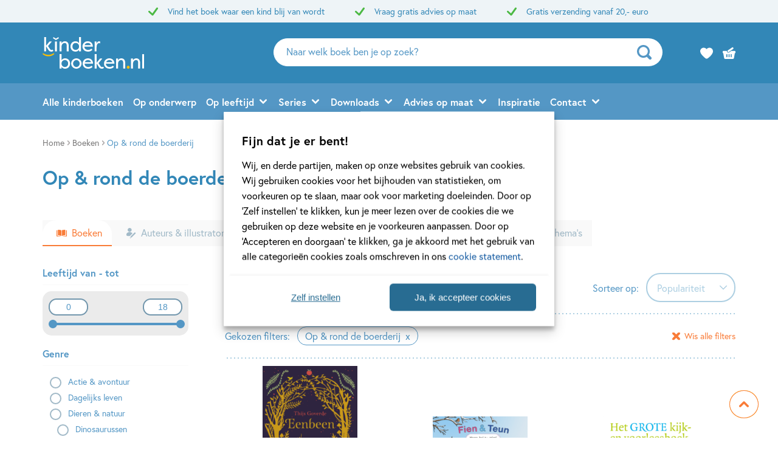

--- FILE ---
content_type: text/html; charset=UTF-8
request_url: https://www.kinderboeken.nl/boeken/dieren-natuur/platteland-op-en-rond-de-boerderij/
body_size: 54569
content:

	<!doctype html>
<html class="no-js no-svg" lang="nl-NL">
<head>
    <meta charset="UTF-8" />
    <meta http-equiv="Content-Type" content="text/html; charset=UTF-8" />
    <meta http-equiv="X-UA-Compatible" content="IE=edge">
    <meta name="viewport" content="width=device-width, initial-scale=1, maximum-scale=1">
    <link rel="author" href="https://www.kinderboeken.nl/wp-content/themes/kinderboeken/humans.txt" />
    <link rel="pingback" href="https://www.kinderboeken.nl/xmlrpc.php" />
    <link rel="profile" href="http://gmpg.org/xfn/11">
    <link rel="icon" href="https://www.kinderboeken.nl/wp-content/themes/kinderboeken/assets/images/logos/favicon.ico">
    <link rel="icon" href="https://www.kinderboeken.nl/wp-content/themes/kinderboeken/assets/images/logos/favicon.svg" type="image/svg+xml">
    <link rel="apple-touch-icon" href="https://www.kinderboeken.nl/wp-content/themes/kinderboeken/assets/images/logos/apple-touch-icon.png"> <!-- 180×180 -->
    <meta name="application-name" content="Kinderboeken.nl">
    <meta name="apple-mobile-web-app-title" content="Kinderboeken.nl">
    <title>Op &amp; rond de boerderij - Kinderboeken.nl </title>
	<style>img:is([sizes="auto" i], [sizes^="auto," i]) { contain-intrinsic-size: 3000px 1500px }</style>
	<meta name="robots" content="index, follow, max-snippet:-1, max-image-preview:large, max-video-preview:-1">
<link rel="canonical" href="https://www.kinderboeken.nl/boeken/dieren-natuur/platteland-op-en-rond-de-boerderij/">
<meta property="og:url" content="https://www.kinderboeken.nl/boeken/dieren-natuur/platteland-op-en-rond-de-boerderij/">
<meta property="og:site_name" content="Kinderboeken.nl">
<meta property="og:locale" content="nl_NL">
<meta property="og:type" content="object">
<meta property="og:title" content="Op &amp; rond de boerderij - Kinderboeken.nl ">
<meta property="og:image" content="https://www.kinderboeken.nl/wp-content/uploads/sites/52/2022/09/logo-kinderboeken-og-image.jpg">
<meta property="og:image:secure_url" content="https://www.kinderboeken.nl/wp-content/uploads/sites/52/2022/09/logo-kinderboeken-og-image.jpg">
<meta property="og:image:width" content="2500">
<meta property="og:image:height" content="1305">
<meta name="twitter:card" content="summary">
<meta name="twitter:title" content="Op &amp; rond de boerderij - Kinderboeken.nl ">
<link rel='dns-prefetch' href='//www.kinderboeken.nl' />
<link rel="dns-prefetch" href="https://www.google-analytics.com">
<link rel="dns-prefetch" href="https://www.googletagmanager.com">
<link rel="alternate" type="application/rss+xml" title="Kinderboeken.nl &raquo; Boekpagina&#039;s feed" href="https://www.kinderboeken.nl/boeken/feed/" />
<script type="text/javascript">
/* <![CDATA[ */
window._wpemojiSettings = {"baseUrl":"https:\/\/s.w.org\/images\/core\/emoji\/16.0.1\/72x72\/","ext":".png","svgUrl":"https:\/\/s.w.org\/images\/core\/emoji\/16.0.1\/svg\/","svgExt":".svg","source":{"concatemoji":"https:\/\/www.kinderboeken.nl\/wp-includes\/js\/wp-emoji-release.min.js?ver=6.8.3"}};
/*! This file is auto-generated */
!function(s,n){var o,i,e;function c(e){try{var t={supportTests:e,timestamp:(new Date).valueOf()};sessionStorage.setItem(o,JSON.stringify(t))}catch(e){}}function p(e,t,n){e.clearRect(0,0,e.canvas.width,e.canvas.height),e.fillText(t,0,0);var t=new Uint32Array(e.getImageData(0,0,e.canvas.width,e.canvas.height).data),a=(e.clearRect(0,0,e.canvas.width,e.canvas.height),e.fillText(n,0,0),new Uint32Array(e.getImageData(0,0,e.canvas.width,e.canvas.height).data));return t.every(function(e,t){return e===a[t]})}function u(e,t){e.clearRect(0,0,e.canvas.width,e.canvas.height),e.fillText(t,0,0);for(var n=e.getImageData(16,16,1,1),a=0;a<n.data.length;a++)if(0!==n.data[a])return!1;return!0}function f(e,t,n,a){switch(t){case"flag":return n(e,"\ud83c\udff3\ufe0f\u200d\u26a7\ufe0f","\ud83c\udff3\ufe0f\u200b\u26a7\ufe0f")?!1:!n(e,"\ud83c\udde8\ud83c\uddf6","\ud83c\udde8\u200b\ud83c\uddf6")&&!n(e,"\ud83c\udff4\udb40\udc67\udb40\udc62\udb40\udc65\udb40\udc6e\udb40\udc67\udb40\udc7f","\ud83c\udff4\u200b\udb40\udc67\u200b\udb40\udc62\u200b\udb40\udc65\u200b\udb40\udc6e\u200b\udb40\udc67\u200b\udb40\udc7f");case"emoji":return!a(e,"\ud83e\udedf")}return!1}function g(e,t,n,a){var r="undefined"!=typeof WorkerGlobalScope&&self instanceof WorkerGlobalScope?new OffscreenCanvas(300,150):s.createElement("canvas"),o=r.getContext("2d",{willReadFrequently:!0}),i=(o.textBaseline="top",o.font="600 32px Arial",{});return e.forEach(function(e){i[e]=t(o,e,n,a)}),i}function t(e){var t=s.createElement("script");t.src=e,t.defer=!0,s.head.appendChild(t)}"undefined"!=typeof Promise&&(o="wpEmojiSettingsSupports",i=["flag","emoji"],n.supports={everything:!0,everythingExceptFlag:!0},e=new Promise(function(e){s.addEventListener("DOMContentLoaded",e,{once:!0})}),new Promise(function(t){var n=function(){try{var e=JSON.parse(sessionStorage.getItem(o));if("object"==typeof e&&"number"==typeof e.timestamp&&(new Date).valueOf()<e.timestamp+604800&&"object"==typeof e.supportTests)return e.supportTests}catch(e){}return null}();if(!n){if("undefined"!=typeof Worker&&"undefined"!=typeof OffscreenCanvas&&"undefined"!=typeof URL&&URL.createObjectURL&&"undefined"!=typeof Blob)try{var e="postMessage("+g.toString()+"("+[JSON.stringify(i),f.toString(),p.toString(),u.toString()].join(",")+"));",a=new Blob([e],{type:"text/javascript"}),r=new Worker(URL.createObjectURL(a),{name:"wpTestEmojiSupports"});return void(r.onmessage=function(e){c(n=e.data),r.terminate(),t(n)})}catch(e){}c(n=g(i,f,p,u))}t(n)}).then(function(e){for(var t in e)n.supports[t]=e[t],n.supports.everything=n.supports.everything&&n.supports[t],"flag"!==t&&(n.supports.everythingExceptFlag=n.supports.everythingExceptFlag&&n.supports[t]);n.supports.everythingExceptFlag=n.supports.everythingExceptFlag&&!n.supports.flag,n.DOMReady=!1,n.readyCallback=function(){n.DOMReady=!0}}).then(function(){return e}).then(function(){var e;n.supports.everything||(n.readyCallback(),(e=n.source||{}).concatemoji?t(e.concatemoji):e.wpemoji&&e.twemoji&&(t(e.twemoji),t(e.wpemoji)))}))}((window,document),window._wpemojiSettings);
/* ]]> */
</script>
<style id='wp-emoji-styles-inline-css' type='text/css'>

	img.wp-smiley, img.emoji {
		display: inline !important;
		border: none !important;
		box-shadow: none !important;
		height: 1em !important;
		width: 1em !important;
		margin: 0 0.07em !important;
		vertical-align: -0.1em !important;
		background: none !important;
		padding: 0 !important;
	}
</style>
<link rel='stylesheet' id='wp-block-library-css' href='https://www.kinderboeken.nl/wp-includes/css/dist/block-library/style.min.css?ver=6.8.3' type='text/css' media='all' />
<style id='classic-theme-styles-inline-css' type='text/css'>
/*! This file is auto-generated */
.wp-block-button__link{color:#fff;background-color:#32373c;border-radius:9999px;box-shadow:none;text-decoration:none;padding:calc(.667em + 2px) calc(1.333em + 2px);font-size:1.125em}.wp-block-file__button{background:#32373c;color:#fff;text-decoration:none}
</style>
<style id='wpseopress-local-business-style-inline-css' type='text/css'>
span.wp-block-wpseopress-local-business-field{margin-right:8px}

</style>
<style id='wpseopress-table-of-contents-style-inline-css' type='text/css'>
.wp-block-wpseopress-table-of-contents li.active>a{font-weight:bold}

</style>
<style id='global-styles-inline-css' type='text/css'>
:root{--wp--preset--aspect-ratio--square: 1;--wp--preset--aspect-ratio--4-3: 4/3;--wp--preset--aspect-ratio--3-4: 3/4;--wp--preset--aspect-ratio--3-2: 3/2;--wp--preset--aspect-ratio--2-3: 2/3;--wp--preset--aspect-ratio--16-9: 16/9;--wp--preset--aspect-ratio--9-16: 9/16;--wp--preset--color--black: #000000;--wp--preset--color--cyan-bluish-gray: #abb8c3;--wp--preset--color--white: #ffffff;--wp--preset--color--pale-pink: #f78da7;--wp--preset--color--vivid-red: #cf2e2e;--wp--preset--color--luminous-vivid-orange: #ff6900;--wp--preset--color--luminous-vivid-amber: #fcb900;--wp--preset--color--light-green-cyan: #7bdcb5;--wp--preset--color--vivid-green-cyan: #00d084;--wp--preset--color--pale-cyan-blue: #8ed1fc;--wp--preset--color--vivid-cyan-blue: #0693e3;--wp--preset--color--vivid-purple: #9b51e0;--wp--preset--gradient--vivid-cyan-blue-to-vivid-purple: linear-gradient(135deg,rgba(6,147,227,1) 0%,rgb(155,81,224) 100%);--wp--preset--gradient--light-green-cyan-to-vivid-green-cyan: linear-gradient(135deg,rgb(122,220,180) 0%,rgb(0,208,130) 100%);--wp--preset--gradient--luminous-vivid-amber-to-luminous-vivid-orange: linear-gradient(135deg,rgba(252,185,0,1) 0%,rgba(255,105,0,1) 100%);--wp--preset--gradient--luminous-vivid-orange-to-vivid-red: linear-gradient(135deg,rgba(255,105,0,1) 0%,rgb(207,46,46) 100%);--wp--preset--gradient--very-light-gray-to-cyan-bluish-gray: linear-gradient(135deg,rgb(238,238,238) 0%,rgb(169,184,195) 100%);--wp--preset--gradient--cool-to-warm-spectrum: linear-gradient(135deg,rgb(74,234,220) 0%,rgb(151,120,209) 20%,rgb(207,42,186) 40%,rgb(238,44,130) 60%,rgb(251,105,98) 80%,rgb(254,248,76) 100%);--wp--preset--gradient--blush-light-purple: linear-gradient(135deg,rgb(255,206,236) 0%,rgb(152,150,240) 100%);--wp--preset--gradient--blush-bordeaux: linear-gradient(135deg,rgb(254,205,165) 0%,rgb(254,45,45) 50%,rgb(107,0,62) 100%);--wp--preset--gradient--luminous-dusk: linear-gradient(135deg,rgb(255,203,112) 0%,rgb(199,81,192) 50%,rgb(65,88,208) 100%);--wp--preset--gradient--pale-ocean: linear-gradient(135deg,rgb(255,245,203) 0%,rgb(182,227,212) 50%,rgb(51,167,181) 100%);--wp--preset--gradient--electric-grass: linear-gradient(135deg,rgb(202,248,128) 0%,rgb(113,206,126) 100%);--wp--preset--gradient--midnight: linear-gradient(135deg,rgb(2,3,129) 0%,rgb(40,116,252) 100%);--wp--preset--font-size--small: 13px;--wp--preset--font-size--medium: 20px;--wp--preset--font-size--large: 36px;--wp--preset--font-size--x-large: 42px;--wp--preset--spacing--20: 0.44rem;--wp--preset--spacing--30: 0.67rem;--wp--preset--spacing--40: 1rem;--wp--preset--spacing--50: 1.5rem;--wp--preset--spacing--60: 2.25rem;--wp--preset--spacing--70: 3.38rem;--wp--preset--spacing--80: 5.06rem;--wp--preset--shadow--natural: 6px 6px 9px rgba(0, 0, 0, 0.2);--wp--preset--shadow--deep: 12px 12px 50px rgba(0, 0, 0, 0.4);--wp--preset--shadow--sharp: 6px 6px 0px rgba(0, 0, 0, 0.2);--wp--preset--shadow--outlined: 6px 6px 0px -3px rgba(255, 255, 255, 1), 6px 6px rgba(0, 0, 0, 1);--wp--preset--shadow--crisp: 6px 6px 0px rgba(0, 0, 0, 1);}:where(.is-layout-flex){gap: 0.5em;}:where(.is-layout-grid){gap: 0.5em;}body .is-layout-flex{display: flex;}.is-layout-flex{flex-wrap: wrap;align-items: center;}.is-layout-flex > :is(*, div){margin: 0;}body .is-layout-grid{display: grid;}.is-layout-grid > :is(*, div){margin: 0;}:where(.wp-block-columns.is-layout-flex){gap: 2em;}:where(.wp-block-columns.is-layout-grid){gap: 2em;}:where(.wp-block-post-template.is-layout-flex){gap: 1.25em;}:where(.wp-block-post-template.is-layout-grid){gap: 1.25em;}.has-black-color{color: var(--wp--preset--color--black) !important;}.has-cyan-bluish-gray-color{color: var(--wp--preset--color--cyan-bluish-gray) !important;}.has-white-color{color: var(--wp--preset--color--white) !important;}.has-pale-pink-color{color: var(--wp--preset--color--pale-pink) !important;}.has-vivid-red-color{color: var(--wp--preset--color--vivid-red) !important;}.has-luminous-vivid-orange-color{color: var(--wp--preset--color--luminous-vivid-orange) !important;}.has-luminous-vivid-amber-color{color: var(--wp--preset--color--luminous-vivid-amber) !important;}.has-light-green-cyan-color{color: var(--wp--preset--color--light-green-cyan) !important;}.has-vivid-green-cyan-color{color: var(--wp--preset--color--vivid-green-cyan) !important;}.has-pale-cyan-blue-color{color: var(--wp--preset--color--pale-cyan-blue) !important;}.has-vivid-cyan-blue-color{color: var(--wp--preset--color--vivid-cyan-blue) !important;}.has-vivid-purple-color{color: var(--wp--preset--color--vivid-purple) !important;}.has-black-background-color{background-color: var(--wp--preset--color--black) !important;}.has-cyan-bluish-gray-background-color{background-color: var(--wp--preset--color--cyan-bluish-gray) !important;}.has-white-background-color{background-color: var(--wp--preset--color--white) !important;}.has-pale-pink-background-color{background-color: var(--wp--preset--color--pale-pink) !important;}.has-vivid-red-background-color{background-color: var(--wp--preset--color--vivid-red) !important;}.has-luminous-vivid-orange-background-color{background-color: var(--wp--preset--color--luminous-vivid-orange) !important;}.has-luminous-vivid-amber-background-color{background-color: var(--wp--preset--color--luminous-vivid-amber) !important;}.has-light-green-cyan-background-color{background-color: var(--wp--preset--color--light-green-cyan) !important;}.has-vivid-green-cyan-background-color{background-color: var(--wp--preset--color--vivid-green-cyan) !important;}.has-pale-cyan-blue-background-color{background-color: var(--wp--preset--color--pale-cyan-blue) !important;}.has-vivid-cyan-blue-background-color{background-color: var(--wp--preset--color--vivid-cyan-blue) !important;}.has-vivid-purple-background-color{background-color: var(--wp--preset--color--vivid-purple) !important;}.has-black-border-color{border-color: var(--wp--preset--color--black) !important;}.has-cyan-bluish-gray-border-color{border-color: var(--wp--preset--color--cyan-bluish-gray) !important;}.has-white-border-color{border-color: var(--wp--preset--color--white) !important;}.has-pale-pink-border-color{border-color: var(--wp--preset--color--pale-pink) !important;}.has-vivid-red-border-color{border-color: var(--wp--preset--color--vivid-red) !important;}.has-luminous-vivid-orange-border-color{border-color: var(--wp--preset--color--luminous-vivid-orange) !important;}.has-luminous-vivid-amber-border-color{border-color: var(--wp--preset--color--luminous-vivid-amber) !important;}.has-light-green-cyan-border-color{border-color: var(--wp--preset--color--light-green-cyan) !important;}.has-vivid-green-cyan-border-color{border-color: var(--wp--preset--color--vivid-green-cyan) !important;}.has-pale-cyan-blue-border-color{border-color: var(--wp--preset--color--pale-cyan-blue) !important;}.has-vivid-cyan-blue-border-color{border-color: var(--wp--preset--color--vivid-cyan-blue) !important;}.has-vivid-purple-border-color{border-color: var(--wp--preset--color--vivid-purple) !important;}.has-vivid-cyan-blue-to-vivid-purple-gradient-background{background: var(--wp--preset--gradient--vivid-cyan-blue-to-vivid-purple) !important;}.has-light-green-cyan-to-vivid-green-cyan-gradient-background{background: var(--wp--preset--gradient--light-green-cyan-to-vivid-green-cyan) !important;}.has-luminous-vivid-amber-to-luminous-vivid-orange-gradient-background{background: var(--wp--preset--gradient--luminous-vivid-amber-to-luminous-vivid-orange) !important;}.has-luminous-vivid-orange-to-vivid-red-gradient-background{background: var(--wp--preset--gradient--luminous-vivid-orange-to-vivid-red) !important;}.has-very-light-gray-to-cyan-bluish-gray-gradient-background{background: var(--wp--preset--gradient--very-light-gray-to-cyan-bluish-gray) !important;}.has-cool-to-warm-spectrum-gradient-background{background: var(--wp--preset--gradient--cool-to-warm-spectrum) !important;}.has-blush-light-purple-gradient-background{background: var(--wp--preset--gradient--blush-light-purple) !important;}.has-blush-bordeaux-gradient-background{background: var(--wp--preset--gradient--blush-bordeaux) !important;}.has-luminous-dusk-gradient-background{background: var(--wp--preset--gradient--luminous-dusk) !important;}.has-pale-ocean-gradient-background{background: var(--wp--preset--gradient--pale-ocean) !important;}.has-electric-grass-gradient-background{background: var(--wp--preset--gradient--electric-grass) !important;}.has-midnight-gradient-background{background: var(--wp--preset--gradient--midnight) !important;}.has-small-font-size{font-size: var(--wp--preset--font-size--small) !important;}.has-medium-font-size{font-size: var(--wp--preset--font-size--medium) !important;}.has-large-font-size{font-size: var(--wp--preset--font-size--large) !important;}.has-x-large-font-size{font-size: var(--wp--preset--font-size--x-large) !important;}
:where(.wp-block-post-template.is-layout-flex){gap: 1.25em;}:where(.wp-block-post-template.is-layout-grid){gap: 1.25em;}
:where(.wp-block-columns.is-layout-flex){gap: 2em;}:where(.wp-block-columns.is-layout-grid){gap: 2em;}
:root :where(.wp-block-pullquote){font-size: 1.5em;line-height: 1.6;}
</style>
<link rel='stylesheet' id='cmplz-general-css' href='https://www.kinderboeken.nl/wp-content/plugins/complianz-premium-multisite/assets/css/cookieblocker.min.css?ver=1763721233' type='text/css' media='all' />
<link rel='stylesheet' id='ep_general_styles-css' href='https://www.kinderboeken.nl/wp-content/plugins/elasticpress/dist/css/general-styles.css?ver=66295efe92a630617c00' type='text/css' media='all' />
<link rel='stylesheet' id='theme-style-css' href='https://www.kinderboeken.nl/wp-content/themes/kinderboeken/dist/theme.min.css?ver=2443-832c14b7a14c3fb145cef99392216c76d1d332f8' type='text/css' media='all' />
<link rel='stylesheet' id='dflip-style-css' href='https://www.kinderboeken.nl/wp-content/plugins/dearflip-3d-flipbook/assets/css/dflip.min.css?ver=2.2.32' type='text/css' media='all' />
<link rel='stylesheet' id='elasticpress-facets-css' href='https://www.kinderboeken.nl/wp-content/plugins/elasticpress/dist/css/facets-styles.css?ver=e96caca972beab457d95' type='text/css' media='all' />
<link rel="EditURI" type="application/rsd+xml" title="RSD" href="https://www.kinderboeken.nl/xmlrpc.php?rsd" />
<meta name="generator" content="WordPress 6.8.3" />
<script>var ajaxURL = "https:\/\/www.kinderboeken.nl\/wp-admin\/admin-ajax.php";</script><script>var themeSettings = {"name":"kinderboeken","thuiswinkelwaarborg":{"gecertificeerd":false,"gecertificeerd_url":""},"ab_test":{"109":false,"VER_9224":false},"header":{"variant":"variant-kb","grid_variant":"grid-variant-kb","multiple_logos":true,"menu_icon_text":true},"heading_component":true,"section_heading":{"variant":"variant-2","use_landingpage_options":true,"landingpage_colors":{"1":"Blauw","2":"Groen","3":"Oranje"}},"front_page":"","icon_set":"rounded","nav_anchors_in_main":true,"show_book_price":true,"author_info":"b","download_list_full_width":"full_width","gallery_slider":{"full_width":true,"centered":false,"show_bullets":true,"show_arrows":true},"has_usp_top_header":{"usp_items":["Vind het boek waar een kind blij van wordt","Vraag gratis advies op maat","Gratis verzending vanaf 20,- euro"]},"width_serie_card_img":230,"height_serie_card_img":230,"wishlist_mail":{"intro_publisher":"Hier vind je de boeken van Kinderboeken.nl die jij of een ander op het verlanglijstje hebben gezet.","card_book_style":{"title_color":"#5497C5","title_font_size":"20px","author_color":"#5497C5","author_font_size":"14px","booktype_color":"#222222","booktype_font_size":"12px","price_color":"#222222","price_font_size":"16px"},"button_style":{"border_width":"0px","border_radius":"23px","background_color":"#3287B7","text_color":"#ffffff","text_font_size":"16px"},"wishlist_usps":{"usp_1":"Een lijst met mooie boeken om niet te vergeten voor jezelf of een ander","usp_2":"Deel je verlanglijstje met vrienden en familie als je dat wilt","usp_3":"Jij kunt ook een verlanglijst maken voor een ander"}},"product_order_badge":{"show":true,"variant":"variant-5","btn_add_to_cart_kb":"btn-square has-icon icon-shopping-cart-add btn-full-width-mobile has-js","btn_add_to_cart":"btn-add-to-cart has-js","floating_btn_add_to_cart":"btn-add-to-cart btn-full-width-mobile has-js","btn_text_classes":"has-icon icon-left icon-shopping-cart-add"},"scroll_to_top":{"variant":"variant-3","btn":"btn-square"},"card_author_max_length":{"default":300,"eq1":200,"gt2_large":170,"gt2_small":150},"card_wishlist":{"btn_add_to_cart":"has-icon icon-shopping-cart-add icon-center has-js","btn_add_to_cart_text":""},"card_product_tip":{"btn_product":"btn-secondary-yellow icon-size-12","btn_add_to_cart":"btn-secondary icon-size-18 has-js","show_verwacht_text_in_label":false,"btn_product_icon_id":"icon-chevron-right-bold"},"card_featured":{"btn_featured":"btn-secondary-yellow has-icon icon-chevron-right-bold","textbox_default_color":"light"},"card_article":{"show_post_date":true},"card_banner":{"btn_banner":"btn-secondary-yellow icon-size-12","btn_banner_icon_id":"icon-chevron-right-bold"},"new_add_to_cart_modal":true,"footer":{"variant":"variant-5","grid_variant":"grid-variant-4","twig_variant":"variant-1"},"custom_av_url_for_thuiswinkelwaarborg":false,"custom_privacy_statement_url_for_thuiswinkelwaarborg":false,"section_collection_list":{"variant":"variant-3"},"section_quotes_list":{"variant":"variant-3"},"section_free_content":{"blockquote_variant":"blockquote-variant-4","tabs_variant_options":"border-radius-tabs-style-2 border-width-style-1"},"section_article_list":{"variant":"variant-2"},"section_serie_list":{"variant":"variant-3","grid_variant":"grid-variant-3"},"book_info_section":{"twig_variant":"variant-4","grid_variant":"grid-variant-3","show_book_title":false,"show_book_subtitle":false,"show_book_authors":false,"show_breadcrumbs":false,"show_additional_images":true,"show_buy_offline":true,"btn_add_to_cart":"btn-add-to-cart btn-full-width-mobile has-js","btn_add_to_cart_text":"","btn_text_classes":"has-icon icon-left icon-shopping-cart-add","btn_reserve":"btn-add-to-cart btn-full-width-mobile has-js","btn_reserve_text":"","btn_affiliates":"btn-secondary has-icon icon-chevron-down-bold btn-affiliates has-js","btn_affiliates_text":"","btn_read":"btn-secondary","btn_read_text":"","btn_video":"btn-secondary","single_affiliate_tab":"_blank","btn_audio":"btn-secondary","btn_audio_text":"","tab_content_preview_container_wrapper":false,"hebban_widget":false,"cta_text":"<strong>Op voorraad<\/strong>","cta_text_payoff":"Gratis verzending vanaf 20,- euro"},"checkout_extras":{"variant":"variant-2","grid_variant":"grid-variant-3"},"book_list":{"variant":"variant-3","grid_variant":"grid-variant-4","show_bookshelf":true},"card_book":{"variant":"variant-3"},"book_list_tabs":{"btn_expected":"btn-primary btn-show-all has-icon icon-chevron-right-bold","btn_expected_text":"","btn_new":"btn-primary btn-show-all has-icon icon-chevron-right-bold","btn_new_text":"","variant":"tab-variant-1","twig_variant":"variant-1","section_title_new_books":"","section_title_expected_books":"","section_button_container_alt_new":false,"section_button_container_alt_expected":false},"author_info_section":{"variant":"","twig_variant":"","show_author_title":true,"btn_book_author":"btn-secondary has-icon icon-left icon-schedule-edit"},"section_serie_info":{"variant":""},"post_info_section":{"show_inpost_breadcrumb":false},"collection_info_section":{"show_collection_title":true,"show_search_widget":true},"wishlist_info":{"btn_search_more":"btn-secondary","btn_search_more_text":""},"book_excerpt":{"variant":"variant-3","btn_reading_excerpt":"btn-primary","btn_reading_excerpt_text":""},"faq_section":{"variant":"variant-2"},"section_newsletter":{"variant":"variant-3","btn_submit":"","button_text":"Naar inschrijven"},"section_download_list":{"variant":"variant-2","variant_options":""},"section_employee_list":{"variant":"","variant_options":""},"search_section":{"search_tabs_style_variant":"tab-variant-2"},"section_gallery":{"variant":"variant-2"},"hero":{"variant":"variant-1","variant_options":"","btn_hero":"btn-secondary has-icon icon-chevron-right-bold"},"related_attachments":{"btn_more_content":"btn-primary btn-toggle","btn_more_content_text":"","btn_more_content_text_classes":"has-icon icon-chevron-down-bold"},"related_books":{"btn_more_content":"btn-primary btn-toggle","btn_more_content_text":"","btn_more_content_text_classes":"has-icon icon-chevron-down-bold"},"books_in_serie_list":{"btn_toggle":"btn-primary btn-toggle","btn_toggle_text":"","btn_toggle_text_classes":"has-icon icon-chevron-down-bold","btn_show_all":"btn-primary btn-show-all","btn_show_all_text":"","btn_show_all_text_classes":"has-icon icon-chevron-right-bold"},"related_downloads":{"btn_toggle":"btn-primary btn-toggle","btn_toggle_text":"","btn_toggle_text_classes":"has-icon icon-chevron-down-bold","swiper_enabled":true},"searchbar":{"variant":"variant-2"},"search_top_bar":{"btn_filter":"btn-primary toggle-sidebar has-js","btn_filter_text_classes":"","btn_filter_text":""},"search_filter_bottom":{"btn":"btn-primary","btn_text":""},"search_wrapper":{"variant":"variant-2"},"search_options":{"genre_filter_type":"checkbox"},"search_results_list":{"book_list_grid":"grid-cols-3-sm-up","attachment_list_grid":"grid-cols-1-xxs grid-cols-2-xs grid-cols-3-sm-up","serie_list_grid":"grid-cols-1-xxs grid-cols-2-xs grid-cols-3-sm-up"},"cart":{"btn_already_in_cart":"btn-success btn-full-width-mobile","btn_already_in_cart_btn_classes":"has-icon icon-left icon-checkmark","btn_already_in_cart_text":"In winkelwagen","btn_cart_modal":"btn-primary has-icon icon-chevron-right-bold"},"book_review_score":{"btn_review_form":"btn-secondary-blue","btn_review_form_text":""},"review_list":{"btn_more_content":"btn-secondary btn-toggle","btn_more_content_text":"","btn_more_content_text_classes":"has-icon icon-chevron-down-bold"},"serie_details":{"btn":"btn-secondary-yellow","btn_text":""},"nav_mobile":{"show_brand_mark":false,"show_socials":false,"socials_alt_title":""},"book_switch_blurb_and_annotation":true,"toaster_book_blurb_max_length":{"max_xxs_width":100,"min_sm_width":200,"min_lg_width":300},"component_banner_style":{"banner_types":{"1":"1 tegel (groot met tekstknop)","2":"2 tegels naast elkaar","3":"3 tegels naast elkaar","4":"4 tegels naast elkaar"},"banner_colors":{"1":"Blauw","2":"Groen","3":"Oranje"}},"component_defaults_by_template":{"page":["newsletter_signup"],"single-post":["related_books","related_series","related_articles","related_attachments","related_downloads","newsletter_signup"],"single-wpg_attachment":["gutenberg_component","newsletter_signup"],"single-wpg_author":["related_books_from_author","related_books","related_attachments","related_downloads","related_series","related_articles","gallery","gutenberg_component","related_info_links","featured","newsletter_signup"],"single-wpg_book":["gallery","related_authors","related_attachments","related_downloads","serie_details","book_excerpt","book_quotes","related_books_from_serie","related_articles","wysiwyg_component","related_books_from_author","related_books","featured","book_reviews","newsletter_signup"],"single-wpg_collection":["gutenberg_component","newsletter_signup"],"single-wpg_serie":["gallery","related_books_from_serie","related_authors","gutenberg_component","related_downloads","related_articles","newsletter_signup"]},"component_custom_bg":{"use_default_bg_options":true,"show_bg_image":true,"bg_colors":["Geen achtergrondkleur","Geel","Groen","Blauw","Grijsgroen","Roze","Mintgroen","Lichtblauw","Licht oranje","Oranje","Heel lichtblauw"],"bg_patterns":["Geen patroon","Dieren","Driehoeken","Gekke vormpjes","Hagelslag","Lezen","Speelgoed","Rondjes","Sterren","Vormen in lijn","Wolken"],"bg_borders":["Geen rand","Golfjes","Rechthoekjes","Driehoekjes"],"bg_decor_a":["Geen decoratie","Lampjes slinger"],"bg_decor_b":["Geen decoratie","Plantje 1","Plantje 1b","Plantje 2","Plantje 2b","Cactus"]}};</script><script>var shopSettings = {"cartPage":"https:\/\/www.kinderboeken.shop\/winkelmandje","ajaxCart":true};</script><script>var shopUsps = [{"usp":""}];</script><script>var themeName = "kinderboeken";</script>			<style>.cmplz-hidden {
					display: none !important;
				}</style><link rel="next" href="https://www.kinderboeken.nl/boeken/dieren-natuur/platteland-op-en-rond-de-boerderij/page/2/" /><style>.breadcrumb {list-style:none;margin:0;padding-inline-start:0;}.breadcrumb li {margin:0;display:inline-block;position:relative;}.breadcrumb li::after{content:' - ';margin-left:5px;margin-right:5px;}.breadcrumb li:last-child::after{display:none}</style>
<!-- Google Tag Manager --> 
<script>(function(w,d,s,l,i){w[l]=w[l]||[];w[l].push({'gtm.start':
new Date().getTime(),event:'gtm.js'});var f=d.getElementsByTagName(s)[0],
j=d.createElement(s),dl=l!='dataLayer'?'&l='+l:'';j.async=true;j.src=
'https://www.googletagmanager.com/gtm.js?id='+i+dl;f.parentNode.insertBefore(j,f);
})(window,document,'script','dataLayer','GTM-NNMRSL4');</script>
<!-- End Google Tag Manager erik-->

</head>


<body data-cmplz=1 class="archive post-type-archive post-type-archive-wpg_book wp-theme-kinderboeken" data-template="base.twig">
    
            <header class="header header-kb has-js variant-kb grid-variant-kb has-top-header" data-header-state="default" data-searchbar-state="searchbar-visible" role="banner">
    
            <div class="header-top has-usps">
            <div class="ui-container">
                <ul class="usp-list">
                                            <li class="usp-item icon-size-16">
                            <svg class="ui-icon" viewBox="0 0 32 32" xmlns="http://www.w3.org/2000/svg">
  <use xlink:href="#icon-checkmark"></use>
</svg>                            <span class="usp-item-text">Vind het boek waar een kind blij van wordt</span>
                        </li>
                                            <li class="usp-item icon-size-16">
                            <svg class="ui-icon" viewBox="0 0 32 32" xmlns="http://www.w3.org/2000/svg">
  <use xlink:href="#icon-checkmark"></use>
</svg>                            <span class="usp-item-text">Vraag gratis advies op maat</span>
                        </li>
                                            <li class="usp-item icon-size-16">
                            <svg class="ui-icon" viewBox="0 0 32 32" xmlns="http://www.w3.org/2000/svg">
  <use xlink:href="#icon-checkmark"></use>
</svg>                            <span class="usp-item-text">Gratis verzending vanaf 20,- euro</span>
                        </li>
                                    </ul>
            </div>
        </div>
    
    <span class="menu-icon-container hide-lg-up has-menu-text ">
            <svg class="ui-icon" viewBox="0 0 32 32" xmlns="http://www.w3.org/2000/svg">
  <use xlink:href="#icon-hamburger"></use>
</svg>        
            <span class="menu-icon-text">MENU</span>
    </span>
    <div class="ui-container">
        <div class="ui-grid">
            <div class="logo-container">
                <a href="https://www.kinderboeken.nl" alt="logo Vind het boek waar een kind blij van wordt" class="anchor-full-overlay"></a>                 <svg xmlns="http://www.w3.org/2000/svg" height="52" viewBox="0 0 167 52" width="167" class="logo-primary logo-brand-mark"><g fill="none" fill-rule="evenodd"><path d="m36.7975447 49.197556c3.3999951 0 5.32768-2.6089613 5.32768-5.706721 0-3.095723-1.9276849-5.7046843-5.32768-5.7046843-3.236632 0-5.5911031 2.413442-5.5911031 5.7046843 0 3.2932791 2.3544711 5.706721 5.5911031 5.706721zm.3920715 2.802444c-2.2237806 0-4.3475013-.7494908-5.9157873-2.9653768v2.6069247h-3.1712867v-23.5682281h3.1712867v9.8757637c1.568286-2.2158859 3.6920067-2.9674134 5.9157873-2.9674134 4.9008938 0 8.1068952 3.8146639 8.1068952 8.5091649 0 4.6965377-3.2060014 8.509165-8.1068952 8.509165z" fill="#fff"/><path d="m55.6496497 49.197556c3.0079236 0 5.4236558-2.5437882 5.4236558-5.6720978 0-3.1303462-2.4157322-5.7393075-5.4236558-5.7393075-2.975251 0-5.3950673 2.6089613-5.3950673 5.7393075 0 3.1283096 2.4198163 5.6720978 5.3950673 5.6720978zm0-14.2158859c4.7375307 0 8.5949426 3.8146639 8.5949426 8.5091649 0 4.6965377-3.8574119 8.509165-8.5949426 8.509165-4.7089422 0-8.564312-3.7820774-8.564312-8.509165 0-4.694501 3.8553698-8.5091649 8.564312-8.5091649z" fill="#fff"/><path d="m69.4354557 41.3401222h10.393979c-.8842029-2.9674134-3.2039593-3.5845214-5.0009538-3.5845214-1.8970543 0-4.3475012.7494908-5.3930252 3.5845214zm12.9097712 7.6293279c-2.0910481 2.3462322-4.7048581 3.0305499-7.1593891 3.0305499-5.6870789 0-9.2157225-3.8472505-9.2157225-8.4439919 0-4.790224 3.6920067-8.574338 8.7909784-8.574338 4.3168706 0 8.3356036 2.7739307 8.3356036 8.8044806h-13.9573373c-.0959758 3.1283096 2.452489 5.4114053 6.0811925 5.4114053 1.9930301 0 3.7593939-.6863544 5.3603526-2.0549898z" fill="#fff"/><path d="m94.5933774 35.3421589h3.5306856v.3584521l-5.9831745 7.1405295 2.7792152 4.203666c.9801788 1.3380856 1.4049229 2.1853361 2.8772331 2.1853361.3573568 0 1.3702082 0 2.1237207-.6191446l1.0781965 2.1181262c-1.3069049 1.305499-3.2019172 1.2709636-3.5613161 1.2709636-3.1386141 0-4.2188528-2.1508006-5.1643169-3.454263l-3.3019772-5.281059v8.3767821h-3.1692447v-23.5682281h3.1692447v14.1140529z" fill="#fff"/><path d="m104.589159 41.3401222h10.393979c-.884203-2.9674134-3.203959-3.5845214-5.002996-3.5845214-1.895012 0-4.345459.7494908-5.390983 3.5845214zm12.909771 7.6293279c-2.091048 2.3462322-4.7069 3.0305499-7.159389 3.0305499-5.687079 0-9.215723-3.8472505-9.215723-8.4439919 0-4.790224 3.692007-8.574338 8.790979-8.574338 4.314828 0 8.335603 2.7739307 8.335603 8.8044806h-13.957337c-.098018 3.1283096 2.450447 5.4114053 6.081193 5.4114053 1.99303 0 3.759394-.6863544 5.360352-2.0549898z" fill="#fff"/><path d="m132.757046 42.4480652c0-3.4562118-1.600958-4.6619145-3.33465-4.6619145-1.698976 0-5.262334 1.1751528-5.262334 6.2912424v7.5641548h-3.171287v-16.299389h3.171287v3.2606924c.686125-2.3482688 2.777173-3.6211812 5.491043-3.6211812 3.530685 0 6.277228 2.2179226 6.277228 7.4663951v9.1934827h-3.171287z" fill="#fff"/><path d="m140.949707 47.2077393c1.34162 0 2.419816 1.0773931 2.419816 2.413442 0 1.3360488-1.078196 2.3788187-2.419816 2.3788187-1.339578 0-2.385102-1.0427699-2.385102-2.3788187 0-1.3360489 1.045524-2.413442 2.385102-2.413442" fill="#ffbf00"/><g fill="#fff"><path d="m157.359533 42.4480652c0-3.4562118-1.603-4.6619145-3.334649-4.6619145-1.698977 0-5.262335 1.1751528-5.262335 6.2912424v7.5641548h-3.171287v-16.299389h3.171287v3.2606924c.686125-2.3482688 2.777173-3.6211812 5.491043-3.6211812 3.530686 0 6.275186 2.2179226 6.275186 7.4663951v9.1934827h-3.169245z"/><path d="m163.951236 51.6415479h3.171286v-23.5682281h-3.171286z"/><path d="m11.4823859 7.2688391h3.5306856v.35845214l-5.98317458 7.14052956 2.77921518 4.2057026c.9801788 1.3360489 1.4049229 2.1832994 2.8751911 2.1832994.3614409 0 1.3742923 0 2.1257627-.6191446l1.0781967 2.1181263c-1.3069051 1.3034623-3.2039594 1.2729737-3.5613162 1.2729737-3.1386141 0-4.2168108-2.1528108-5.16635898-3.4562731l-3.29993519-5.2810591v8.3767821h-3.17128673v-23.5682281h3.17128673v14.114053z"/><path d="m20.4428535 23.5682281h3.1712867v-16.299389h-3.1712867z"/><path d="m39.842225 14.3767821c0-3.4562118-1.6009587-4.66191448-3.3346499-4.66191448-1.6989765 0-5.2623348 1.17311608-5.2623348 6.29124238v7.5621181h-3.1692447v-16.299389h3.1692447v3.2606925c.6861252-2.34826887 2.7792153-3.61914463 5.4910432-3.61914463 3.5306856 0 6.2751862 2.2179226 6.2751862 7.46639513v9.191446h-3.1692447z"/><path d="m54.4795613 9.71486762c-3.3999951 0-5.3297221 2.60692468-5.3297221 5.70468428 0 3.095723 1.929727 5.7046844 5.3297221 5.7046844 3.2999352 0 5.587019-2.4114053 5.587019-5.7046844 0-3.293279-2.2870838-5.70468428-5.587019-5.70468428zm-.3941136-2.80448065c2.2217386 0 4.3475013.74949083 5.9178293 2.96741344v-9.87780041h3.1692447v23.5682281h-3.1692447v-2.6069246c-1.570328 2.2179226-3.6960907 2.9674134-5.9178293 2.9674134-4.9029359 0-8.1048532-3.8146639-8.1048532-8.509165 0-4.694501 3.2019173-8.50916493 8.1048532-8.50916493z"/><path d="m69.1148555 13.2668024h10.3939791c-.884203-2.9653767-3.2039594-3.58452134-5.0029958-3.58452134-1.8950123 0-4.3475013.74949084-5.3909833 3.58452134zm12.9097712 7.6293279c-2.091048 2.3462322-4.7069001 3.0325866-7.1593891 3.0325866-5.6870789 0-9.2177645-3.8472505-9.2177645-8.4439918 0-4.7922607 3.6940488-8.57433813 8.7930204-8.57433813 4.3148286 0 8.3356036 2.77189409 8.3356036 8.80244403h-13.9573372c-.0980179 3.1303462 2.4504469 5.4114053 6.0811924 5.4114053 1.9930302 0 3.759394-.6843178 5.3603527-2.0549899z"/><path d="m88.8470794 10.9531568c.5554346-2.60896128 2.3217985-4.04276983 4.3781318-4.04276983.622822 0 1.0128514.13034623 1.5049829.35845213v3.0977597c-.5227621-.293279-1.1108693-.42362528-1.7316492-.42362528-1.0781967 0-4.1514655.55397148-4.1514655 7.46435848v6.1608961h-3.1712867v-16.299389h3.1712867z"/></g><path d="m.91687556 26.4704684c1.4049229.9327903 4.66197527 2.820774 8.77872611 2.820774 4.05548963 0 7.37176113-1.8879837 8.77668403-2.820774l.8964552 1.5173116c-1.1905088 1.1283096-4.9927856 3.6374746-9.69355962 3.6374746-4.66197528 0-8.46629413-2.4887984-9.67518128-3.6374746z" fill="#ffbf00"/><path d="m18.1270533.0859842 3.8595817 2.43132741 3.9552325-2.39923482 1.0622549 1.7394065-5.0332845 3.05765198-4.9339779-3.10702578z" fill="#fff" fill-rule="nonzero"/></g></svg>
  
            </div>
    
            <div class="search-bar-container" data-searchbar-state="visible">
                <div class="search-container">
                    <form action="https://www.kinderboeken.nl/boeken/" method="get" class="search-form variant-2">

	<div class="form-container">

		<label for="search" class="search-form-label is-vishidden">Zoeken naar boeken, auteurs en uitgevers</label>
		<input type="search"
			name="q"
			value=""
			class="search-form-input"
			placeholder="Naar welk boek ben je op zoek?"
			autocomplete="off"
			id="search-bar"
		/>

        
        <span class="search-clear-trigger has-js is-hidden" aria-label="wissen">
            <svg height="32" viewBox="0 0 32 32" width="32" xmlns="http://www.w3.org/2000/svg"><path d="m31.7071068.29155984c.3644894.36448934.3887887.94034568.0728979 1.33301728l-.0728979.08119628-14.2921068 14.2928932 14.2921068 14.2928933c.3905243.3905243.3905243 1.0236893 0 1.4142136-.3644893.3644893-.9403456.3887886-1.3330173.0728979l-.0811962-.0728979-14.2928933-14.2921069-14.29289326 14.2921069c-.3905243.3905243-1.02368928.3905243-1.41421357 0-.36448934-.3644893-.38878863-.9403457-.07289787-1.3330173l.07289787-.0811963 14.29210683-14.2928933-14.29210683-14.2928932c-.39052429-.39052429-.39052429-1.02368927 0-1.41421356.36448934-.36448934.94034568-.38878863 1.33301729-.07289787l.08119628.07289787 14.29289326 14.29210676 14.2928933-14.29210676c.3905243-.3905243 1.0236892-.3905243 1.4142135 0z" fill="#4d4d4d" fill-rule="evenodd"/></svg>
		</span>

		<button class="btn btn-input" type="submit" aria-label="zoeken">
			<span class="btn-text has-icon"></span>
		</button>

			</div>

    <div class="autocomplete-container">
        <div class="autocomplete-list"></div>
    </div>

</form>
                </div>
            </div>
    
            <div class="icon-container">
    <span class="icon-img-container icon-search-container">
        
        
        <span class="icon icon-search has-icon"></span>
    </span>
            <span class="icon-img-container icon-heart-container">
            <a class="icon icon-heart has-icon" href="https://www.kinderboeken.nl/verlanglijst/"></a>
         </span>
        <span class="icon-img-container icon-shopping-cart-container">
        <span class="icon icon-shopping-cart-holder has-icon icon-shopping-cart"></span>
    </span>
</div>
    
            <div class="nav-container hide-md-down">
                <div class="ui-container">
                    <div class="ui-grid">
                        <nav class="nav-primary">
    <ul class="nav-list nav off-canvas-hide" role="navigation">
                    <li class="nav-item  menu-item menu-item-type-post_type menu-item-object-page menu-item-12519">
                <a class="nav-link nav-link-primary" href="https://www.kinderboeken.nl/boeken/" target="">Alle kinderboeken</a>
                            </li>
                    <li class="nav-item  menu-item menu-item-type-post_type menu-item-object-page menu-item-30529">
                <a class="nav-link nav-link-primary" href="https://www.kinderboeken.nl/boekentips-op-onderwerp/" target="">Op onderwerp</a>
                            </li>
                    <li class="nav-item  menu-item menu-item-type-custom menu-item-object-custom menu-item-12499 menu-item-has-children">
                <a class="nav-link nav-link-primary" href="#" target="">Op leeftijd</a>
                                    <ul class="nav-child-list">
                                                    <li class="nav-item ">
                                <a href="https://www.kinderboeken.nl/0-1-jaar/" target="" class="nav-link nav-link-secondary">0 – 1,5 jaar</a>
                                
                                                                
                            </li>
                                                    <li class="nav-item ">
                                <a href="https://www.kinderboeken.nl/1-3-jaar/" target="" class="nav-link nav-link-secondary">1,5 – 3 jaar</a>
                                
                                                                
                            </li>
                                                    <li class="nav-item ">
                                <a href="https://www.kinderboeken.nl/3-5-jaar/" target="" class="nav-link nav-link-secondary">3 – 5 jaar</a>
                                
                                                                
                            </li>
                                                    <li class="nav-item ">
                                <a href="https://www.kinderboeken.nl/5-7-jaar/" target="" class="nav-link nav-link-secondary">5 – 7 jaar</a>
                                
                                                                
                            </li>
                                                    <li class="nav-item ">
                                <a href="https://www.kinderboeken.nl/7-9-jaar/" target="" class="nav-link nav-link-secondary">7 – 9 jaar</a>
                                
                                                                
                            </li>
                                                    <li class="nav-item ">
                                <a href="https://www.kinderboeken.nl/9-12-jaar/" target="" class="nav-link nav-link-secondary">9 – 12 jaar</a>
                                
                                                                
                            </li>
                                                    <li class="nav-item ">
                                <a href="https://www.kinderboeken.nl/12-jaar/" target="" class="nav-link nav-link-secondary">Boeken 12+ jaar</a>
                                
                                                                
                            </li>
                                                    <li class="nav-item ">
                                <a href="https://www.kinderboeken.nl/15-jaar/" target="" class="nav-link nav-link-secondary">Boeken 15+ jaar</a>
                                
                                                                
                            </li>
                                                    <li class="nav-item ">
                                <a href="https://www.kinderboeken.nl/voor-volwassenen/" target="" class="nav-link nav-link-secondary">Ook mooi voor volwassenen</a>
                                
                                                                
                            </li>
                                            </ul>
                            </li>
                    <li class="nav-item  menu-item menu-item-type-custom menu-item-object-custom menu-item-12909 menu-item-has-children">
                <a class="nav-link nav-link-primary" href="#" target="">Series</a>
                                    <ul class="nav-child-list">
                                                    <li class="nav-item ">
                                <a href="https://www.kinderboeken.nl/series-karakters/" target="" class="nav-link nav-link-secondary">Alle series & karakters</a>
                                
                                                                
                            </li>
                                                    <li class="nav-item ">
                                <a href="https://www.kinderboeken.nl/karakter/kikker/" target="" class="nav-link nav-link-secondary">Kikker</a>
                                
                                                                
                            </li>
                                                    <li class="nav-item ">
                                <a href="https://www.kinderboeken.nl/karakter/gorgels/" target="" class="nav-link nav-link-secondary">De Gorgels</a>
                                
                                                                
                            </li>
                                                    <li class="nav-item ">
                                <a href="https://www.kinderboeken.nl/karakter/dog-man/" target="" class="nav-link nav-link-secondary">Dog Man</a>
                                
                                                                
                            </li>
                                                    <li class="nav-item ">
                                <a href="https://www.kinderboeken.nl/karakter/spekkie-en-sproet/" target="" class="nav-link nav-link-secondary">Spekkie en Sproet</a>
                                
                                                                
                            </li>
                                                    <li class="nav-item ">
                                <a href="https://www.kinderboeken.nl/karakter/dolfje-weerwolfje/" target="" class="nav-link nav-link-secondary">Dolfje Weerwolfje</a>
                                
                                                                
                            </li>
                                                    <li class="nav-item ">
                                <a href="https://www.kinderboeken.nl/karakter/mees-kees/" target="" class="nav-link nav-link-secondary">Mees Kees</a>
                                
                                                                
                            </li>
                                                    <li class="nav-item ">
                                <a href="https://www.kinderboeken.nl/karakter/de-regels-van-floor/" target="" class="nav-link nav-link-secondary">De regels van Floor</a>
                                
                                                                
                            </li>
                                                    <li class="nav-item ">
                                <a href="https://www.kinderboeken.nl/karakter/maxi-helium/" target="" class="nav-link nav-link-secondary">Maxi &amp; Helium</a>
                                
                                                                
                            </li>
                                            </ul>
                            </li>
                    <li class="nav-item  menu-item menu-item-type-custom menu-item-object-custom menu-item-12943 menu-item-has-children">
                <a class="nav-link nav-link-primary" href="#" target="">Downloads</a>
                                    <ul class="nav-child-list">
                                                    <li class="nav-item ">
                                <a href="https://www.kinderboeken.nl/downloads/" target="" class="nav-link nav-link-secondary">Alle downloads</a>
                                
                                                                
                            </li>
                                                    <li class="nav-item ">
                                <a href="https://www.kinderboeken.nl/downloads/?attachment_type%5B%5D=kleurplaat" target="" class="nav-link nav-link-secondary">Kleurplaten</a>
                                
                                                                
                            </li>
                                                    <li class="nav-item ">
                                <a href="https://www.kinderboeken.nl/downloads/?attachment_type%5B%5D=knutselen" target="" class="nav-link nav-link-secondary">Knutselen</a>
                                
                                                                
                            </li>
                                                    <li class="nav-item ">
                                <a href="https://www.kinderboeken.nl/downloads/?attachment_type%5B%5D=spel" target="" class="nav-link nav-link-secondary">Spelletjes</a>
                                
                                                                
                            </li>
                                                    <li class="nav-item ">
                                <a href="https://www.kinderboeken.nl/downloads/?attachment_type%5B%5D=lesbrief" target="" class="nav-link nav-link-secondary">Lesbrieven</a>
                                
                                                                
                            </li>
                                                    <li class="nav-item ">
                                <a href="https://www.kinderboeken.nl/downloads/?attachment_type%5B%5D=boekbespreking" target="" class="nav-link nav-link-secondary">Boekbespreking</a>
                                
                                                                
                            </li>
                                                    <li class="nav-item ">
                                <a href="https://www.kinderboeken.nl/schrijver-in-beeld-leesbevordering-in-de-klas/" target="" class="nav-link nav-link-secondary">Schrijver in beeld</a>
                                
                                                                
                            </li>
                                            </ul>
                            </li>
                    <li class="nav-item  menu-item menu-item-type-post_type menu-item-object-post menu-item-32557 menu-item-has-children">
                <a class="nav-link nav-link-primary" href="https://www.kinderboeken.nl/?p=7363/" target="">Advies op maat</a>
                                    <ul class="nav-child-list">
                                                    <li class="nav-item ">
                                <a href="https://www.kinderboeken.nl/kinderboekentips-op-maat/" target="" class="nav-link nav-link-secondary">Kinderboekentips op maat</a>
                                
                                                                
                            </li>
                                                    <li class="nav-item ">
                                <a href="https://www.kinderboeken.nl/kinderpanel/" target="" class="nav-link nav-link-secondary">Ontdek ons Kinderpanel</a>
                                
                                                                
                            </li>
                                                    <li class="nav-item ">
                                <a href="https://www.kinderboeken.nl/inspiratie/op-advies-van-de-juf/" target="" class="nav-link nav-link-secondary">Op advies van de juf</a>
                                
                                                                
                            </li>
                                            </ul>
                            </li>
                    <li class="nav-item  menu-item menu-item-type-post_type menu-item-object-page current_page_parent menu-item-82780">
                <a class="nav-link nav-link-primary" href="https://www.kinderboeken.nl/artikelen/" target="">Inspiratie</a>
                            </li>
                    <li class="nav-item  menu-item menu-item-type-post_type menu-item-object-post menu-item-12941 menu-item-has-children">
                <a class="nav-link nav-link-primary" href="https://www.kinderboeken.nl/?p=7363/" target="">Contact</a>
                                    <ul class="nav-child-list">
                                                    <li class="nav-item ">
                                <a href="https://www.kinderboeken.nl/veelgestelde-vragen-webshop/" target="" class="nav-link nav-link-secondary">Veelgestelde vragen & contact</a>
                                
                                                                
                            </li>
                                                    <li class="nav-item ">
                                <a href="https://www.kinderboeken.nl/nieuwsbrieven/" target="" class="nav-link nav-link-secondary">Nieuwsbrief</a>
                                
                                                                
                            </li>
                                            </ul>
                            </li>
            </ul>
</nav>
    
                                            </div>
                </div>
            </div>
    
            <div class="nav-anchors-container has-scroll-indicators">
                <nav class="nav-anchors">
    <ul class="nav-anchors-list has-js"><span class="intro">Snel naar: </span></ul>
</nav>            </div>
        </div>
    </div>
    
    <span class="overlay overlay-nav"></span>
</header>
  
    
    
        <nav class="nav-mobile hide-lg-up">
    <div class="nav-heading">

        <div class="logo-container">
            <a href="https://www.kinderboeken.nl" alt="logo Vind het boek waar een kind blij van wordt">
                                     <svg xmlns="http://www.w3.org/2000/svg" height="52" viewBox="0 0 167 52" width="167" class="logo-primary logo-brand-text"><g fill="none"><path d="m37.1587243 51.9796389c-2.3494009.0934455-4.5829268-1.0208301-5.9176441-2.9522317v2.606108h-3.1628788v-23.5771335h3.1628788v9.8747062c1.3294516-1.937438 3.5665628-3.0535022 5.9176441-2.9522318 2.2262342-.002007 4.3566924.9033768 5.8977894 2.5063919 1.5410969 1.6030151 2.3590944 3.76455 2.2644785 5.9838194.1003483 2.2227165-.7150953 4.3896215-2.2568285 5.9971442-1.5417332 1.6075226-3.6755032 2.5156813-5.9054394 2.5134273zm-.428519-2.78935c1.4881329.0105653 2.9122984-.602964 3.9250746-1.6909188 1.0127761-1.0879548 1.5210412-2.5503011 1.4008051-4.0303027.1206059-1.4781581-.3881913-2.9386622-1.4016692-4.0234964-1.0134779-1.0848343-2.4379418-1.6937073-3.9242105-1.6773649-1.5131713-.0293433-2.9713432.5659869-4.0298665 1.6452803-1.0585233 1.0792933-1.6234613 2.5467697-1.561287 4.055581-.0679713 1.5122634.4943929 2.9851556 1.5535739 4.0689765s2.5207081 1.6819022 4.0375796 1.652245z" fill="#fff"/><path d="m55.6054497 34.9788561c4.7107315.0112581 8.5203896 3.8306763 8.5091404 8.5309154-.0112992 4.700239-3.8392364 8.501419-8.5499679 8.4902037-4.7107316-.0112649-8.5204043-3.8306687-8.509173-8.5309078.0335943-4.6909492 3.8484727-8.4791617 8.5500005-8.4902113zm0 14.2521533c2.3492565.1420365 4.5469321-1.1627229 5.5425218-3.2905936.9955897-2.1278708.5868871-4.646678-1.030745-6.3524132-1.617632-1.7057352-4.1156491-2.2519601-6.2999806-1.3775751-2.1843316.8743849-3.6113354 2.9917903-3.598893 5.3400808-.0461569 3.031161 2.3504585 5.5401905 5.3870968 5.6397806z" fill="#fff"/><path d="m82.2960655 48.8645254c-1.8137507 2.0275185-4.4407176 3.1401858-7.16239 3.0336726-3.1256831.2096062-6.1149865-1.307272-7.7862945-3.951041-1.6713081-2.643769-1.7556253-5.9889168-.2196228-8.7131691 1.5360025-2.7242522 4.4451068-4.3891432 7.5773982-4.3365727 2.3110213-.0535725 4.5364298.8731153 6.1236596 2.5499683 1.5872299 1.676853 2.3874088 3.9465929 2.2018536 6.2456463h-13.9370723c.0004825 1.5603709.6704526 3.0458823 1.8405821 4.0810862s2.7284525 1.5210451 4.2811187 1.334732c1.9727505.0023387 3.876788-.7227744 5.3462855-2.0360218zm-12.9167889-7.533281h10.3864859c-.5694676-2.2498714-2.6806836-3.763122-4.9993891-3.5833985-2.3912743-.1218243-4.5800801 1.3341294-5.3870968 3.5833985z" fill="#fff"/><path d="m94.5190616 35.3249798h3.5301808v.366484l-5.9788612 7.0649959 2.7751711 4.1942051c.9794721 1.3437745 1.4079912 2.1785435 2.8771994 2.1785435.7285193.0221385 1.4445672-.1921974 2.040567-.6108066l1.0815003 2.0360219c-.9753649.8631181-2.2479762 1.3155674-3.5505864 1.2623336-2.2341393-.0818448-4.2313362-1.4129693-5.1626344-3.440877l-3.3057184-5.293657v8.3884102h-3.1220675v-23.4142517h3.1628788v14.1096317z" fill="#fff"/><path d="m117.414223 48.8645254c-1.808429 2.0795473-4.466443 3.2257911-7.223607 3.1151135-3.127201.2081321-6.116903-1.311706-7.786406-3.9582791s-1.749848-5.993516-.209252-8.7168065c1.540597-2.7232904 4.453943-4.3842039 7.587544-4.3256972 2.311022-.0535726 4.53643.8731153 6.12366 2.5499683s2.387409 3.9465929 2.201854 6.2456463h-13.896261c.00701 1.5581968.678884 3.0396478 1.847395 4.0734197 1.16851 1.0337719 2.723021 1.5219852 4.274306 1.3423985 1.979075.0035171 3.889919-.7214211 5.366691-2.0360219zm-12.896383-7.533281h10.386486c-.569468-2.2498714-2.680684-3.763122-4.99939-3.5833985-2.391274-.1218243-4.58008 1.3341294-5.387096 3.5833985z" fill="#fff"/><path d="m132.636852 42.4306962c0-3.440877-1.591642-4.6624901-3.326124-4.6624901s-5.264663 1.1808927-5.264663 6.2913076v7.5740015h-3.142473v-16.2881751h3.162879v3.3390759c.761647-2.3329326 3.040445-3.8290255 5.489125-3.6037588 3.530181 0 6.264541 2.2192639 6.264541 7.4518401v9.202819h-3.183285z" fill="#fff"/><path d="m140.79912 47.1949875c.642135-.0054299 1.259841.2452914 1.715827.6964385s.712448 1.0653398.712448 1.7060673c.000093.6389033-.257037 1.2510651-.713639 1.6989932-.456602.4479282-1.0744.6940738-1.714636.6831524-.633037.0055886-1.241484-.2442583-1.687202-.6928168-.445717-.4485585-.69089-1.0577724-.679855-1.6893288-.005436-.6317912.240902-1.2398577.684817-1.69042.443914-.4505622 1.049038-.706709 1.68224-.7120858z" fill="#ffbf00"/><g fill="#fff"><path d="m157.24609 42.4306962c0-3.440877-1.591642-4.6624901-3.326124-4.6624901s-5.264663 1.1808927-5.264663 6.2913076v7.5740015h-3.162879v-16.2881751h3.162879v3.3390759c.761646-2.3329326 3.040445-3.8290255 5.489125-3.6037588 3.530181 0 6.264541 2.2192639 6.264541 7.4518401v9.202819h-3.162879z"/><path d="m167 51.6335152h-3.162879v-23.5771335h3.162879z"/><path d="m11.4679863 7.26859816h3.5301809v.36648394l-5.97886124 7.1260766 2.77517104 4.2145653c.9794722 1.3234143 1.4079912 2.1785435 2.8771994 2.1785435.7316673.0223119 1.4498456-.1998275 2.040567-.6311668l1.0815005 2.0360219c-.9515605.8865765-2.2078986 1.374874-3.5097752 1.3643081-2.2388079-.0857695-4.2371942-1.4255679-5.16263439-3.4614107l-3.26490714-5.2732967v8.36805h-3.16287878v-23.5567733h3.16287878v14.1096317z"/><path d="m23.5889541 7.26859816h-3.1832845v16.28817514h3.1628788z"/><path d="m39.8114614 14.3743146c0-3.4612373-1.5916422-4.66249017-3.3261242-4.66249017-1.7344819 0-5.2646627 1.18089267-5.2646627 6.29130767v7.5536412h-3.1628788v-16.28817514h3.1628788v3.25763504c.7556754-2.34908329 3.047932-3.85690874 5.5095308-3.62411899 3.5301808 0 6.2645405 2.21926387 6.2645405 7.47220039v9.1824587h-3.1832844z"/><path d="m54.0546188 6.90211421c2.3487249-.09356394 4.5791052 1.03069286 5.8972385 2.97259197v-9.87470618h3.1832844v23.5567733h-3.1832844v-2.606108c-1.3181333 1.9418991-3.5485136 3.0661559-5.8972385 2.9725919-2.2411067.0382305-4.3964667-.8587473-5.9461486-2.4745579-1.5496819-1.6158105-2.3529808-3.8037448-2.2161193-6.0360136-.1003483-2.2227165.7150953-4.3896215 2.2568285-5.99714415 1.5417332-1.60752266 3.6755032-2.51568131 5.9054394-2.51342734zm.3877077 2.80971022c-1.4862687-.01634237-2.9107327.59253067-3.9242105 1.67736487-1.0134779 1.0848343-1.5222751 2.5453384-1.4016693 4.0234964-.1206058 1.4781581.3881914 2.9386622 1.4016693 4.0234964 1.0134778 1.0848343 2.4379418 1.6937073 3.9242105 1.6773649 1.5167758.0415155 2.9821937-.5499629 4.0434373-1.6320298 1.0612435-1.082067 1.622165-2.5566882 1.5477162-4.0688315.0744488-1.5121433-.4864727-2.9867644-1.5477162-4.0688314-1.0612436-1.082067-2.5266615-1.67354534-4.0434373-1.63202987z"/><path d="m81.9695748 20.8895846c-1.8205295 2.018059-4.442829 3.1287495-7.16239 3.0336726-3.1733557.2841368-6.2418222-1.215858-7.9616159-3.891971s-1.8055991-6.0843743-.2226354-8.8432665c1.5829637-2.75889227 4.5720811-4.41071239 7.7557322-4.28590549 2.3183812-.06001774 4.5528943.86682643 6.1453995 2.54902411 1.5925051 1.68219768 2.3926304 3.96090768 2.2005194 6.26695068h-13.9574781c-.1020283 3.1151135 2.4486804 5.395458 6.1217009 5.395458 1.9752573.0160863 3.8840991-.7108565 5.3462855-2.0360219zm-12.8963832-7.6350821h10.3864858c-.5840026-2.2399626-2.6854552-3.74621502-4.999389-3.58339851-2.3912743-.12182425-4.5800801 1.33412941-5.3870968 3.58339851z"/><path d="m88.7850684 10.9537978c.2413129-2.2504378 2.1002024-3.98384814 4.3668133-4.0720607.5256625-.0016777 1.0438664.12409113 1.5100196.36650084v3.11511346c-.5328332-.286027-1.129455-.43309941-1.7344819-.42756457-1.0815005 0-4.081134.54972587-4.081134 7.47220037v6.1080657h-3.1424731v-16.28817518h3.1628788z"/></g><path d="m.91825513 26.4682846c2.59059068 1.7642387 5.63871309 2.7402945 8.77443793 2.8097102 3.13320214-.0842969 6.17721974-1.0590382 8.77443794-2.8097102l.8978494 1.5066562c-2.709898 2.2990102-6.1361031 3.5872727-9.69269301 3.6444792-3.55084064-.0551393-6.97128291-1.3439482-9.67228739-3.6444792z" fill="#ffbf00"/><path d="m18.1097617.09424409 3.8542383 2.41475591 3.9530465-2.40166422 1.0574026 1.73990946-5.0260807 3.05452136-4.919567-3.08215011z" fill="#fff"/></g></svg>
  
                            </a>
        </div>

        <span class="close-icon-container">
            <svg height="32" viewBox="0 0 32 32" width="32" xmlns="http://www.w3.org/2000/svg"><path d="m31.7071068.29155984c.3644894.36448934.3887887.94034568.0728979 1.33301728l-.0728979.08119628-14.2921068 14.2928932 14.2921068 14.2928933c.3905243.3905243.3905243 1.0236893 0 1.4142136-.3644893.3644893-.9403456.3887886-1.3330173.0728979l-.0811962-.0728979-14.2928933-14.2921069-14.29289326 14.2921069c-.3905243.3905243-1.02368928.3905243-1.41421357 0-.36448934-.3644893-.38878863-.9403457-.07289787-1.3330173l.07289787-.0811963 14.29210683-14.2928933-14.29210683-14.2928932c-.39052429-.39052429-.39052429-1.02368927 0-1.41421356.36448934-.36448934.94034568-.38878863 1.33301729-.07289787l.08119628.07289787 14.29289326 14.29210676 14.2928933-14.29210676c.3905243-.3905243 1.0236892-.3905243 1.4142135 0z" fill="#4d4d4d" fill-rule="evenodd"/></svg>
        </span>
    </div>

        <ul class="nav-list" role="navigation">
                    <li class="nav-item  menu-item menu-item-type-post_type menu-item-object-page menu-item-12519">
                <a class="nav-link  nav-link-primary has-icon" href="https://www.kinderboeken.nl/boeken/">Alle kinderboeken</a>
                            </li>
                    <li class="nav-item  menu-item menu-item-type-post_type menu-item-object-page menu-item-30529">
                <a class="nav-link  nav-link-primary has-icon" href="https://www.kinderboeken.nl/boekentips-op-onderwerp/">Op onderwerp</a>
                            </li>
                    <li class="nav-item  menu-item menu-item-type-custom menu-item-object-custom menu-item-12499 menu-item-has-children">
                <a class="nav-link  nav-link-primary has-icon" href="#">Op leeftijd</a>
                                    <ul class="nav-child-list">
                                                    <li class="nav-item ">
                                <a href="https://www.kinderboeken.nl/0-1-jaar/" class="nav-link nav-link-secondary">0 – 1,5 jaar</a>

                                                            </li>
                                                    <li class="nav-item ">
                                <a href="https://www.kinderboeken.nl/1-3-jaar/" class="nav-link nav-link-secondary">1,5 – 3 jaar</a>

                                                            </li>
                                                    <li class="nav-item ">
                                <a href="https://www.kinderboeken.nl/3-5-jaar/" class="nav-link nav-link-secondary">3 – 5 jaar</a>

                                                            </li>
                                                    <li class="nav-item ">
                                <a href="https://www.kinderboeken.nl/5-7-jaar/" class="nav-link nav-link-secondary">5 – 7 jaar</a>

                                                            </li>
                                                    <li class="nav-item ">
                                <a href="https://www.kinderboeken.nl/7-9-jaar/" class="nav-link nav-link-secondary">7 – 9 jaar</a>

                                                            </li>
                                                    <li class="nav-item ">
                                <a href="https://www.kinderboeken.nl/9-12-jaar/" class="nav-link nav-link-secondary">9 – 12 jaar</a>

                                                            </li>
                                                    <li class="nav-item ">
                                <a href="https://www.kinderboeken.nl/12-jaar/" class="nav-link nav-link-secondary">Boeken 12+ jaar</a>

                                                            </li>
                                                    <li class="nav-item ">
                                <a href="https://www.kinderboeken.nl/15-jaar/" class="nav-link nav-link-secondary">Boeken 15+ jaar</a>

                                                            </li>
                                                    <li class="nav-item ">
                                <a href="https://www.kinderboeken.nl/voor-volwassenen/" class="nav-link nav-link-secondary">Ook mooi voor volwassenen</a>

                                                            </li>
                                            </ul>
                            </li>
                    <li class="nav-item  menu-item menu-item-type-custom menu-item-object-custom menu-item-12909 menu-item-has-children">
                <a class="nav-link  nav-link-primary has-icon" href="#">Series</a>
                                    <ul class="nav-child-list">
                                                    <li class="nav-item ">
                                <a href="https://www.kinderboeken.nl/series-karakters/" class="nav-link nav-link-secondary">Alle series & karakters</a>

                                                            </li>
                                                    <li class="nav-item ">
                                <a href="https://www.kinderboeken.nl/karakter/kikker/" class="nav-link nav-link-secondary">Kikker</a>

                                                            </li>
                                                    <li class="nav-item ">
                                <a href="https://www.kinderboeken.nl/karakter/gorgels/" class="nav-link nav-link-secondary">De Gorgels</a>

                                                            </li>
                                                    <li class="nav-item ">
                                <a href="https://www.kinderboeken.nl/karakter/dog-man/" class="nav-link nav-link-secondary">Dog Man</a>

                                                            </li>
                                                    <li class="nav-item ">
                                <a href="https://www.kinderboeken.nl/karakter/spekkie-en-sproet/" class="nav-link nav-link-secondary">Spekkie en Sproet</a>

                                                            </li>
                                                    <li class="nav-item ">
                                <a href="https://www.kinderboeken.nl/karakter/dolfje-weerwolfje/" class="nav-link nav-link-secondary">Dolfje Weerwolfje</a>

                                                            </li>
                                                    <li class="nav-item ">
                                <a href="https://www.kinderboeken.nl/karakter/mees-kees/" class="nav-link nav-link-secondary">Mees Kees</a>

                                                            </li>
                                                    <li class="nav-item ">
                                <a href="https://www.kinderboeken.nl/karakter/de-regels-van-floor/" class="nav-link nav-link-secondary">De regels van Floor</a>

                                                            </li>
                                                    <li class="nav-item ">
                                <a href="https://www.kinderboeken.nl/karakter/maxi-helium/" class="nav-link nav-link-secondary">Maxi &amp; Helium</a>

                                                            </li>
                                            </ul>
                            </li>
                    <li class="nav-item  menu-item menu-item-type-custom menu-item-object-custom menu-item-12943 menu-item-has-children">
                <a class="nav-link  nav-link-primary has-icon" href="#">Downloads</a>
                                    <ul class="nav-child-list">
                                                    <li class="nav-item ">
                                <a href="https://www.kinderboeken.nl/downloads/" class="nav-link nav-link-secondary">Alle downloads</a>

                                                            </li>
                                                    <li class="nav-item ">
                                <a href="https://www.kinderboeken.nl/downloads/?attachment_type%5B%5D=kleurplaat" class="nav-link nav-link-secondary">Kleurplaten</a>

                                                            </li>
                                                    <li class="nav-item ">
                                <a href="https://www.kinderboeken.nl/downloads/?attachment_type%5B%5D=knutselen" class="nav-link nav-link-secondary">Knutselen</a>

                                                            </li>
                                                    <li class="nav-item ">
                                <a href="https://www.kinderboeken.nl/downloads/?attachment_type%5B%5D=spel" class="nav-link nav-link-secondary">Spelletjes</a>

                                                            </li>
                                                    <li class="nav-item ">
                                <a href="https://www.kinderboeken.nl/downloads/?attachment_type%5B%5D=lesbrief" class="nav-link nav-link-secondary">Lesbrieven</a>

                                                            </li>
                                                    <li class="nav-item ">
                                <a href="https://www.kinderboeken.nl/downloads/?attachment_type%5B%5D=boekbespreking" class="nav-link nav-link-secondary">Boekbespreking</a>

                                                            </li>
                                                    <li class="nav-item ">
                                <a href="https://www.kinderboeken.nl/schrijver-in-beeld-leesbevordering-in-de-klas/" class="nav-link nav-link-secondary">Schrijver in beeld</a>

                                                            </li>
                                            </ul>
                            </li>
                    <li class="nav-item  menu-item menu-item-type-post_type menu-item-object-post menu-item-32557 menu-item-has-children">
                <a class="nav-link  nav-link-primary has-icon" href="https://www.kinderboeken.nl/?p=7363/">Advies op maat</a>
                                    <ul class="nav-child-list">
                                                    <li class="nav-item ">
                                <a href="https://www.kinderboeken.nl/kinderboekentips-op-maat/" class="nav-link nav-link-secondary">Kinderboekentips op maat</a>

                                                            </li>
                                                    <li class="nav-item ">
                                <a href="https://www.kinderboeken.nl/kinderpanel/" class="nav-link nav-link-secondary">Ontdek ons Kinderpanel</a>

                                                            </li>
                                                    <li class="nav-item ">
                                <a href="https://www.kinderboeken.nl/inspiratie/op-advies-van-de-juf/" class="nav-link nav-link-secondary">Op advies van de juf</a>

                                                            </li>
                                            </ul>
                            </li>
                    <li class="nav-item  menu-item menu-item-type-post_type menu-item-object-page current_page_parent menu-item-82780">
                <a class="nav-link  nav-link-primary has-icon" href="https://www.kinderboeken.nl/artikelen/">Inspiratie</a>
                            </li>
                    <li class="nav-item  menu-item menu-item-type-post_type menu-item-object-post menu-item-12941 menu-item-has-children">
                <a class="nav-link  nav-link-primary has-icon" href="https://www.kinderboeken.nl/?p=7363/">Contact</a>
                                    <ul class="nav-child-list">
                                                    <li class="nav-item ">
                                <a href="https://www.kinderboeken.nl/veelgestelde-vragen-webshop/" class="nav-link nav-link-secondary">Veelgestelde vragen & contact</a>

                                                            </li>
                                                    <li class="nav-item ">
                                <a href="https://www.kinderboeken.nl/nieuwsbrieven/" class="nav-link nav-link-secondary">Nieuwsbrief</a>

                                                            </li>
                                            </ul>
                            </li>
            </ul>

    
</nav>
    
    <main role="main" class="content-container">

        
    <div class="ui-container">
        <nav class="section-breadcrumbs"><nav  aria-label="breadcrumb"><ol class="breadcrumb" itemscope itemtype="https://schema.org/BreadcrumbList"><li class="breadcrumb-item" itemprop="itemListElement" itemscope itemtype="https://schema.org/ListItem"><a itemscope itemtype="https://schema.org/WebPage" itemprop="item" itemid="https://www.kinderboeken.nl" href="https://www.kinderboeken.nl"><span itemprop="name">Home</span></a><meta itemprop="position" content="1"></li><li class="breadcrumb-item" itemprop="itemListElement" itemscope itemtype="https://schema.org/ListItem"><a itemscope itemtype="https://schema.org/WebPage" itemprop="item" itemid="https://www.kinderboeken.nl/boeken/" href="https://www.kinderboeken.nl/boeken/"><span itemprop="name">Boeken</span></a><meta itemprop="position" content="2"></li><li class="breadcrumb-item active" aria-current="page" itemprop="itemListElement" itemscope itemtype="https://schema.org/ListItem"><span itemprop="name">Op &amp; rond de boerderij</span><meta itemprop="position" content="3"></li></ol></nav></nav>
    </div>

    <div class="ui-container">
        <h1 class="page-title">Op &amp; rond de boerderij</h1>

                            <div class="search-intro has-no-text toggle-text-parent has-js"></div>             </div>

    
       
            <section class="section-search section-search-tabs-bar tab-variant-2">
            <div class="ui-container has-tabs">

                <div class="tab-buttons list-tabs tabs-left">
    <ul class="has-js has-scroll-indicators has-startpos">
                    <li>
                <a href="https://www.kinderboeken.nl/boeken/?book_cat%5B0%5D=platteland-op-en-rond-de-boerderij" data-link="https://www.kinderboeken.nl/boeken/" class="tab tab-selection tab tab-archive-wpg_book has-icon icon-left active">
                    <span class="tab-button">Boeken</span>
                </a>
            </li>
                    <li>
                <a href="https://www.kinderboeken.nl/auteurs-en-illustratoren/?book_cat%5B0%5D=platteland-op-en-rond-de-boerderij" data-link="https://www.kinderboeken.nl/auteurs-en-illustratoren/" class="tab tab-selection tab tab-archive-wpg_author has-icon icon-left">
                    <span class="tab-button">Auteurs &#038; illustratoren</span>
                </a>
            </li>
                    <li>
                <a href="https://www.kinderboeken.nl/series-karakters/?book_cat%5B0%5D=platteland-op-en-rond-de-boerderij" data-link="https://www.kinderboeken.nl/series-karakters/" class="tab tab-selection tab tab-archive-wpg_serie has-icon icon-left">
                    <span class="tab-button">Series &#038; karakters</span>
                </a>
            </li>
                    <li>
                <a href="https://www.kinderboeken.nl/artikelen/?book_cat%5B0%5D=platteland-op-en-rond-de-boerderij" data-link="https://www.kinderboeken.nl/artikelen/" class="tab tab-selection tab tab-archive-post has-icon icon-left">
                    <span class="tab-button">Inspiratie</span>
                </a>
            </li>
                    <li>
                <a href="https://www.kinderboeken.nl/downloads/?book_cat%5B0%5D=platteland-op-en-rond-de-boerderij" data-link="https://www.kinderboeken.nl/downloads/" class="tab tab-selection tab tab-archive-wpg_attachment has-icon icon-left">
                    <span class="tab-button">Downloads</span>
                </a>
            </li>
                    <li>
                <a href="https://www.kinderboeken.nl/themas/?book_cat%5B0%5D=platteland-op-en-rond-de-boerderij" data-link="https://www.kinderboeken.nl/themas/" class="tab tab-selection tab tab-archive-wpg_collection has-icon icon-left">
                    <span class="tab-button">Thema&#8217;s</span>
                </a>
            </li>
            </ul>
</div>

                
            </div>
        </section>
    
<section class="section-search section-search-form " data-cy="section-search" id="search">

    <div class="ui-container">

        <form method="get"
              data-engine="book"
              data-action="wbp_search"
              data-url="https://www.kinderboeken.nl/wp-admin/admin-ajax.php"
              data-path="boeken">

            <div class="ui-grid">
                <div class="search-sidebar">
                    <div class="sidebar-header hide-lg-up">
                        <h3>Filteren</h3>
                                                    <span class="toggle-sidebar close-icon-container icon-size-16">
                                <svg class="ui-icon" viewBox="0 0 32 32" xmlns="http://www.w3.org/2000/svg">
  <use xlink:href="#icon-cross"></use>
</svg>                            </span>
                                            </div>
                    <div class="sidebar-inner">
                        
                                                                <div class="filter-group-header toggle-group show filter-group-header-age"><h3>Leeftijd van - tot</h3> <span class="icon icon-type-external"></span></div>
        <div class="range-wrapper option-wrapper age-wrapper">
            <div class="range-selected is-hidden">Geselecteerd: <span></span></div>
            <div class="filter-group filter-age filter-type-range " data-critical-css-state="skeleton">
                                                            
                        
                                                    <div class="option ">
    <label>
        <input
            data-limit="0"
            type="text"
            name="age-min"
            value="0"
            class="option-age-0"
            data-filter-label="Minimum leeftijd: ">
        <span class="label-option-text">Minimum leeftijd: </span>
    </label>
</div>

                                                                    
                        
                                                    <div class="option ">
    <label>
        <input
            data-limit="18"
            type="text"
            name="age-max"
            value="18"
            class="option-age-18"
            data-filter-label="Maximum leeftijd: ">
        <span class="label-option-text">Maximum leeftijd: </span>
    </label>
</div>

    <div class="range-divider">t/m</div>
                                            
                    
                
                            </div>
        </div>
        
            <div class="filter-group-header toggle-group show filter-group-header-genre_and_theme"><h3>Genre</h3> <span class="icon icon-type-external"></span></div>
        <div class="radio-wrapper option-wrapper genre_and_theme-wrapper">
            <div class="radio-selected is-hidden">Geselecteerd: <span></span></div>
            <div class="filter-group filter-genre_and_theme filter-type-radio filter-collapsed" data-critical-css-state="skeleton">
                                                            
                                                    <div class="option      has-depth option-depth-0    ">
    <label>
        <input                 type="radio"
               name="book_cat[]"
               value="actie-avontuur"
               class="option-genre_and_theme-actie-avontuur"
               data-filter-label="Actie &amp; avontuur"
                        data-path="/actie-avontuur/"                    >
                    <span class="label-option-text">
                                    <a href="/boeken/actie-avontuur/" class="disabled">Actie &amp; avontuur</a>
                            </span>                
                        </label>
</div>
                        
                                                                    
                                                    <div class="option      has-depth option-depth-0    ">
    <label>
        <input                 type="radio"
               name="book_cat[]"
               value="dagelijks-leven"
               class="option-genre_and_theme-dagelijks-leven"
               data-filter-label="Dagelijks leven"
                        data-path="/dagelijks-leven/"                    >
                    <span class="label-option-text">
                                    <a href="/boeken/dagelijks-leven/" class="disabled">Dagelijks leven</a>
                            </span>                
                        </label>
</div>
                        
                                                                    
                                                    <div class="option      has-depth option-depth-1    ">
    <label>
        <input                 type="radio"
               name="book_cat[]"
               value="beroepen"
               class="option-genre_and_theme-beroepen"
               data-filter-label="Beroepen"
            data-parent="dagelijks-leven"            data-path="/dagelijks-leven/beroepen/"            data-depth="1"        >
                    <span class="label-option-text">
                                    <a href="/boeken/dagelijks-leven/beroepen/" class="disabled">Beroepen</a>
                            </span>                
                        </label>
</div>
                        
                                                                    
                                                    <div class="option      has-depth option-depth-1    ">
    <label>
        <input                 type="radio"
               name="book_cat[]"
               value="op-rond-school"
               class="option-genre_and_theme-op-rond-school"
               data-filter-label="Op &amp; rond school"
            data-parent="dagelijks-leven"            data-path="/dagelijks-leven/op-rond-school/"            data-depth="1"        >
                    <span class="label-option-text">
                                    <a href="/boeken/dagelijks-leven/op-rond-school/" class="disabled">Op &amp; rond school</a>
                            </span>                
                        </label>
</div>
                        
                                                                    
                                                    <div class="option      has-depth option-depth-1    ">
    <label>
        <input                 type="radio"
               name="book_cat[]"
               value="reizen-verre-landen"
               class="option-genre_and_theme-reizen-verre-landen"
               data-filter-label="Reizen &amp; (verre) landen"
            data-parent="dagelijks-leven"            data-path="/dagelijks-leven/reizen-verre-landen/"            data-depth="1"        >
                    <span class="label-option-text">
                                    <a href="/boeken/dagelijks-leven/reizen-verre-landen/" class="disabled">Reizen &amp; (verre) landen</a>
                            </span>                
                        </label>
</div>
                        
                                                                    
                                                    <div class="option      has-depth option-depth-1    ">
    <label>
        <input                 type="radio"
               name="book_cat[]"
               value="religie"
               class="option-genre_and_theme-religie"
               data-filter-label="Religie"
            data-parent="dagelijks-leven"            data-path="/dagelijks-leven/religie/"            data-depth="1"        >
                    <span class="label-option-text">
                                    <a href="/boeken/dagelijks-leven/religie/" class="disabled">Religie</a>
                            </span>                
                        </label>
</div>
                        
                                                                    
                                                    <div class="option      has-depth option-depth-1    ">
    <label>
        <input                 type="radio"
               name="book_cat[]"
               value="sport"
               class="option-genre_and_theme-sport"
               data-filter-label="Sport"
            data-parent="dagelijks-leven"            data-path="/dagelijks-leven/sport/"            data-depth="1"        >
                    <span class="label-option-text">
                                    <a href="/boeken/dagelijks-leven/sport/" class="disabled">Sport</a>
                            </span>                
                        </label>
</div>
                        
                                                                    
                                                    <div class="option      has-depth option-depth-1    ">
    <label>
        <input                 type="radio"
               name="book_cat[]"
               value="televisie-film-en-tv"
               class="option-genre_and_theme-televisie-film-en-tv"
               data-filter-label="Televisie, film en TV"
            data-parent="dagelijks-leven"            data-path="/dagelijks-leven/televisie-film-en-tv/"            data-depth="1"        >
                    <span class="label-option-text">
                                    <a href="/boeken/dagelijks-leven/televisie-film-en-tv/" class="disabled">Televisie, film en TV</a>
                            </span>                
                        </label>
</div>
                        
                                                                    
                                                    <div class="option      has-depth option-depth-1    ">
    <label>
        <input                 type="radio"
               name="book_cat[]"
               value="voertuigen"
               class="option-genre_and_theme-voertuigen"
               data-filter-label="Voertuigen"
            data-parent="dagelijks-leven"            data-path="/dagelijks-leven/voertuigen/"            data-depth="1"        >
                    <span class="label-option-text">
                                    <a href="/boeken/dagelijks-leven/voertuigen/" class="disabled">Voertuigen</a>
                            </span>                
                        </label>
</div>
                        
                                                                    
                                                    <div class="option      has-depth option-depth-1    ">
    <label>
        <input                 type="radio"
               name="book_cat[]"
               value="ziekte-ziekenhuis"
               class="option-genre_and_theme-ziekte-ziekenhuis"
               data-filter-label="Ziekte &amp; ziekenhuis"
            data-parent="dagelijks-leven"            data-path="/dagelijks-leven/ziekte-ziekenhuis/"            data-depth="1"        >
                    <span class="label-option-text">
                                    <a href="/boeken/dagelijks-leven/ziekte-ziekenhuis/" class="disabled">Ziekte &amp; ziekenhuis</a>
                            </span>                
                        </label>
</div>
                        
                                                                    
                                                    <div class="option      has-depth option-depth-0    ">
    <label>
        <input  checked               type="radio"
               name="book_cat[]"
               value="dieren-natuur"
               class="option-genre_and_theme-dieren-natuur"
               data-filter-label="Dieren &amp; natuur"
                        data-path="/dieren-natuur/"                    >
                    <span class="label-option-text">
                                    <a href="/boeken/dieren-natuur/" class="disabled">Dieren &amp; natuur</a>
                            </span>                
                        </label>
</div>
                        
                                                                    
                                                    <div class="option      has-depth option-depth-1    ">
    <label>
        <input                 type="radio"
               name="book_cat[]"
               value="dinosaurussen"
               class="option-genre_and_theme-dinosaurussen"
               data-filter-label="Dinosaurussen"
            data-parent="dieren-natuur"            data-path="/dieren-natuur/dinosaurussen/"            data-depth="1"        >
                    <span class="label-option-text">
                                    <a href="/boeken/dieren-natuur/dinosaurussen/" class="disabled">Dinosaurussen</a>
                            </span>                
                        </label>
</div>
                        
                                                                    
                                                    <div class="option      has-depth option-depth-1    ">
    <label>
        <input                 type="radio"
               name="book_cat[]"
               value="honden"
               class="option-genre_and_theme-honden"
               data-filter-label="Honden"
            data-parent="dieren-natuur"            data-path="/dieren-natuur/honden/"            data-depth="1"        >
                    <span class="label-option-text">
                                    <a href="/boeken/dieren-natuur/honden/" class="disabled">Honden</a>
                            </span>                
                        </label>
</div>
                        
                                                                    
                                                    <div class="option      has-depth option-depth-1    ">
    <label>
        <input                 type="radio"
               name="book_cat[]"
               value="milieu-klimaat"
               class="option-genre_and_theme-milieu-klimaat"
               data-filter-label="Milieu &amp; klimaat"
            data-parent="dieren-natuur"            data-path="/dieren-natuur/milieu-klimaat/"            data-depth="1"        >
                    <span class="label-option-text">
                                    <a href="/boeken/dieren-natuur/milieu-klimaat/" class="disabled">Milieu &amp; klimaat</a>
                            </span>                
                        </label>
</div>
                        
                                                                    
                                                    <div class="option      has-depth option-depth-1    ">
    <label>
        <input  checked               type="radio"
               name="book_cat[]"
               value="platteland-op-en-rond-de-boerderij"
               class="option-genre_and_theme-platteland-op-en-rond-de-boerderij"
               data-filter-label="Op &amp; rond de boerderij"
            data-parent="dieren-natuur"            data-path="/dieren-natuur/platteland-op-en-rond-de-boerderij/"            data-depth="1"        >
                    <span class="label-option-text">
                                    <a href="/boeken/dieren-natuur/platteland-op-en-rond-de-boerderij/" class="disabled">Op &amp; rond de boerderij</a>
                            </span>                
                        </label>
</div>
                        
                                                                    
                                                    <div class="option      has-depth option-depth-1    ">
    <label>
        <input                 type="radio"
               name="book_cat[]"
               value="seizoenen"
               class="option-genre_and_theme-seizoenen"
               data-filter-label="Seizoenen"
            data-parent="dieren-natuur"            data-path="/dieren-natuur/seizoenen/"            data-depth="1"        >
                    <span class="label-option-text">
                                    <a href="/boeken/dieren-natuur/seizoenen/" class="disabled">Seizoenen</a>
                            </span>                
                        </label>
</div>
                        
                                                                    
                                                    <div class="option      has-depth option-depth-1    ">
    <label>
        <input                 type="radio"
               name="book_cat[]"
               value="vlinders-insecten"
               class="option-genre_and_theme-vlinders-insecten"
               data-filter-label="Vlinders &amp; insecten"
            data-parent="dieren-natuur"            data-path="/dieren-natuur/vlinders-insecten/"            data-depth="1"        >
                    <span class="label-option-text">
                                    <a href="/boeken/dieren-natuur/vlinders-insecten/" class="disabled">Vlinders &amp; insecten</a>
                            </span>                
                        </label>
</div>
                        
                                                                    
                                                    <div class="option      has-depth option-depth-0    ">
    <label>
        <input                 type="radio"
               name="book_cat[]"
               value="emoties-gevoelens"
               class="option-genre_and_theme-emoties-gevoelens"
               data-filter-label="Emoties &amp; gevoelens"
                        data-path="/emoties-gevoelens/"                    >
                    <span class="label-option-text">
                                    <a href="/boeken/emoties-gevoelens/" class="disabled">Emoties &amp; gevoelens</a>
                            </span>                
                        </label>
</div>
                        
                                                                    
                                                    <div class="option      has-depth option-depth-1    ">
    <label>
        <input                 type="radio"
               name="book_cat[]"
               value="liefde-verliefdheid"
               class="option-genre_and_theme-liefde-verliefdheid"
               data-filter-label="Liefde &amp; verliefdheid"
            data-parent="emoties-gevoelens"            data-path="/emoties-gevoelens/liefde-verliefdheid/"            data-depth="1"        >
                    <span class="label-option-text">
                                    <a href="/boeken/emoties-gevoelens/liefde-verliefdheid/" class="disabled">Liefde &amp; verliefdheid</a>
                            </span>                
                        </label>
</div>
                        
                                                                    
                                                    <div class="option      has-depth option-depth-1    ">
    <label>
        <input                 type="radio"
               name="book_cat[]"
               value="pesten-misbruik"
               class="option-genre_and_theme-pesten-misbruik"
               data-filter-label="Pesten &amp; misbruik"
            data-parent="emoties-gevoelens"            data-path="/emoties-gevoelens/pesten-misbruik/"            data-depth="1"        >
                    <span class="label-option-text">
                                    <a href="/boeken/emoties-gevoelens/pesten-misbruik/" class="disabled">Pesten &amp; misbruik</a>
                            </span>                
                        </label>
</div>
                        
                                                                    
                                                    <div class="option      has-depth option-depth-1    ">
    <label>
        <input                 type="radio"
               name="book_cat[]"
               value="overlijden-rouwen-verdriet-afscheid-nemen"
               class="option-genre_and_theme-overlijden-rouwen-verdriet-afscheid-nemen"
               data-filter-label="Verdriet &amp; afscheid nemen"
            data-parent="emoties-gevoelens"            data-path="/emoties-gevoelens/overlijden-rouwen-verdriet-afscheid-nemen/"            data-depth="1"        >
                    <span class="label-option-text">
                                    <a href="/boeken/emoties-gevoelens/overlijden-rouwen-verdriet-afscheid-nemen/" class="disabled">Verdriet &amp; afscheid nemen</a>
                            </span>                
                        </label>
</div>
                        
                                                                    
                                                    <div class="option      has-depth option-depth-1    ">
    <label>
        <input                 type="radio"
               name="book_cat[]"
               value="zelfvertrouwen-weerbaarheid"
               class="option-genre_and_theme-zelfvertrouwen-weerbaarheid"
               data-filter-label="Zelfvertrouwen &amp; weerbaarheid"
            data-parent="emoties-gevoelens"            data-path="/emoties-gevoelens/zelfvertrouwen-weerbaarheid/"            data-depth="1"        >
                    <span class="label-option-text">
                                    <a href="/boeken/emoties-gevoelens/zelfvertrouwen-weerbaarheid/" class="disabled">Zelfvertrouwen &amp; weerbaarheid</a>
                            </span>                
                        </label>
</div>
                        
                                                                    
                                                    <div class="option      has-depth option-depth-0    ">
    <label>
        <input                 type="radio"
               name="book_cat[]"
               value="familie-gezin"
               class="option-genre_and_theme-familie-gezin"
               data-filter-label="Familie &amp; gezin"
                        data-path="/familie-gezin/"                    >
                    <span class="label-option-text">
                                    <a href="/boeken/familie-gezin/" class="disabled">Familie &amp; gezin</a>
                            </span>                
                        </label>
</div>
                        
                                                                    
                                                    <div class="option      has-depth option-depth-1    ">
    <label>
        <input                 type="radio"
               name="book_cat[]"
               value="aankomende-ouders"
               class="option-genre_and_theme-aankomende-ouders"
               data-filter-label="(aankomende) Ouders"
            data-parent="familie-gezin"            data-path="/familie-gezin/aankomende-ouders/"            data-depth="1"        >
                    <span class="label-option-text">
                                    <a href="/boeken/familie-gezin/aankomende-ouders/" class="disabled">(aankomende) Ouders</a>
                            </span>                
                        </label>
</div>
                        
                                                                    
                                                    <div class="option      has-depth option-depth-1    ">
    <label>
        <input                 type="radio"
               name="book_cat[]"
               value="baby-op-komst"
               class="option-genre_and_theme-baby-op-komst"
               data-filter-label="Baby op komst"
            data-parent="familie-gezin"            data-path="/familie-gezin/baby-op-komst/"            data-depth="1"        >
                    <span class="label-option-text">
                                    <a href="/boeken/familie-gezin/baby-op-komst/" class="disabled">Baby op komst</a>
                            </span>                
                        </label>
</div>
                        
                                                                    
                                                    <div class="option      has-depth option-depth-1    ">
    <label>
        <input                 type="radio"
               name="book_cat[]"
               value="broers-zussen"
               class="option-genre_and_theme-broers-zussen"
               data-filter-label="Broers &amp; zussen"
            data-parent="familie-gezin"            data-path="/familie-gezin/broers-zussen/"            data-depth="1"        >
                    <span class="label-option-text">
                                    <a href="/boeken/familie-gezin/broers-zussen/" class="disabled">Broers &amp; zussen</a>
                            </span>                
                        </label>
</div>
                        
                                                                    
                                                    <div class="option      has-depth option-depth-1    ">
    <label>
        <input                 type="radio"
               name="book_cat[]"
               value="opa-oma"
               class="option-genre_and_theme-opa-oma"
               data-filter-label="Opa &amp; oma"
            data-parent="familie-gezin"            data-path="/familie-gezin/opa-oma/"            data-depth="1"        >
                    <span class="label-option-text">
                                    <a href="/boeken/familie-gezin/opa-oma/" class="disabled">Opa &amp; oma</a>
                            </span>                
                        </label>
</div>
                        
                                                                    
                                                    <div class="option      has-depth option-depth-0    ">
    <label>
        <input                 type="radio"
               name="book_cat[]"
               value="fantasie"
               class="option-genre_and_theme-fantasie"
               data-filter-label="Fantasie"
                        data-path="/fantasie/"                    >
                    <span class="label-option-text">
                                    <a href="/boeken/fantasie/" class="disabled">Fantasie</a>
                            </span>                
                        </label>
</div>
                        
                                                                    
                                                    <div class="option      has-depth option-depth-1    ">
    <label>
        <input                 type="radio"
               name="book_cat[]"
               value="dystopian"
               class="option-genre_and_theme-dystopian"
               data-filter-label="Dystopian"
            data-parent="fantasie"            data-path="/fantasie/dystopian/"            data-depth="1"        >
                    <span class="label-option-text">
                                    <a href="/boeken/fantasie/dystopian/" class="disabled">Dystopian</a>
                            </span>                
                        </label>
</div>
                        
                                                                    
                                                    <div class="option      has-depth option-depth-1    ">
    <label>
        <input                 type="radio"
               name="book_cat[]"
               value="fantasie-magie"
               class="option-genre_and_theme-fantasie-magie"
               data-filter-label="Fantasie &amp; magie"
            data-parent="fantasie"            data-path="/fantasie/fantasie-magie/"            data-depth="1"        >
                    <span class="label-option-text">
                                    <a href="/boeken/fantasie/fantasie-magie/" class="disabled">Fantasie &amp; magie</a>
                            </span>                
                        </label>
</div>
                        
                                                                    
                                                    <div class="option      has-depth option-depth-1    ">
    <label>
        <input                 type="radio"
               name="book_cat[]"
               value="heksen-tovenaars-magiers"
               class="option-genre_and_theme-heksen-tovenaars-magiers"
               data-filter-label="Heksen, tovenaars &amp; magiërs"
            data-parent="fantasie"            data-path="/fantasie/heksen-tovenaars-magiers/"            data-depth="1"        >
                    <span class="label-option-text">
                                    <a href="/boeken/fantasie/heksen-tovenaars-magiers/" class="disabled">Heksen, tovenaars &amp; magiërs</a>
                            </span>                
                        </label>
</div>
                        
                                                                    
                                                    <div class="option      has-depth option-depth-1    ">
    <label>
        <input                 type="radio"
               name="book_cat[]"
               value="sprookjes-legendes-mythen"
               class="option-genre_and_theme-sprookjes-legendes-mythen"
               data-filter-label="Sprookjes, mythen &amp; legendes"
            data-parent="fantasie"            data-path="/fantasie/sprookjes-legendes-mythen/"            data-depth="1"        >
                    <span class="label-option-text">
                                    <a href="/boeken/fantasie/sprookjes-legendes-mythen/" class="disabled">Sprookjes, mythen &amp; legendes</a>
                            </span>                
                        </label>
</div>
                        
                                                                    
                                                    <div class="option      has-depth option-depth-0    ">
    <label>
        <input                 type="radio"
               name="book_cat[]"
               value="feesten-feestdagen"
               class="option-genre_and_theme-feesten-feestdagen"
               data-filter-label="Feesten &amp; Feestdagen"
                        data-path="/feesten-feestdagen/"                    >
                    <span class="label-option-text">
                                    <a href="/boeken/feesten-feestdagen/" class="disabled">Feesten &amp; Feestdagen</a>
                            </span>                
                        </label>
</div>
                        
                                                                    
                                                    <div class="option      has-depth option-depth-1    ">
    <label>
        <input                 type="radio"
               name="book_cat[]"
               value="kerstmis"
               class="option-genre_and_theme-kerstmis"
               data-filter-label="Kerstmis"
            data-parent="feesten-feestdagen"            data-path="/feesten-feestdagen/kerstmis/"            data-depth="1"        >
                    <span class="label-option-text">
                                    <a href="/boeken/feesten-feestdagen/kerstmis/" class="disabled">Kerstmis</a>
                            </span>                
                        </label>
</div>
                        
                                                                    
                                                    <div class="option      has-depth option-depth-1    ">
    <label>
        <input                 type="radio"
               name="book_cat[]"
               value="sinterklaas"
               class="option-genre_and_theme-sinterklaas"
               data-filter-label="Sinterklaas"
            data-parent="feesten-feestdagen"            data-path="/feesten-feestdagen/sinterklaas/"            data-depth="1"        >
                    <span class="label-option-text">
                                    <a href="/boeken/feesten-feestdagen/sinterklaas/" class="disabled">Sinterklaas</a>
                            </span>                
                        </label>
</div>
                        
                                                                    
                                                    <div class="option      has-depth option-depth-0    ">
    <label>
        <input                 type="radio"
               name="book_cat[]"
               value="geschiedenis"
               class="option-genre_and_theme-geschiedenis"
               data-filter-label="Geschiedenis"
                        data-path="/geschiedenis/"                    >
                    <span class="label-option-text">
                                    <a href="/boeken/geschiedenis/" class="disabled">Geschiedenis</a>
                            </span>                
                        </label>
</div>
                        
                                                                    
                                                    <div class="option      has-depth option-depth-1    ">
    <label>
        <input                 type="radio"
               name="book_cat[]"
               value="oorlog"
               class="option-genre_and_theme-oorlog"
               data-filter-label="Oorlog"
            data-parent="geschiedenis"            data-path="/geschiedenis/oorlog/"            data-depth="1"        >
                    <span class="label-option-text">
                                    <a href="/boeken/geschiedenis/oorlog/" class="disabled">Oorlog</a>
                            </span>                
                        </label>
</div>
                        
                                                                    
                                                    <div class="option      has-depth option-depth-1    ">
    <label>
        <input                 type="radio"
               name="book_cat[]"
               value="oudheid"
               class="option-genre_and_theme-oudheid"
               data-filter-label="Oudheid"
            data-parent="geschiedenis"            data-path="/geschiedenis/oudheid/"            data-depth="1"        >
                    <span class="label-option-text">
                                    <a href="/boeken/geschiedenis/oudheid/" class="disabled">Oudheid</a>
                            </span>                
                        </label>
</div>
                        
                                                                    
                                                    <div class="option      has-depth option-depth-1    ">
    <label>
        <input                 type="radio"
               name="book_cat[]"
               value="prehistorie"
               class="option-genre_and_theme-prehistorie"
               data-filter-label="Prehistorie"
            data-parent="geschiedenis"            data-path="/geschiedenis/prehistorie/"            data-depth="1"        >
                    <span class="label-option-text">
                                    <a href="/boeken/geschiedenis/prehistorie/" class="disabled">Prehistorie</a>
                            </span>                
                        </label>
</div>
                        
                                                                    
                                                    <div class="option      has-depth option-depth-1    ">
    <label>
        <input                 type="radio"
               name="book_cat[]"
               value="tweede-wereldoorlog"
               class="option-genre_and_theme-tweede-wereldoorlog"
               data-filter-label="Tweede Wereldoorlog"
            data-parent="geschiedenis"            data-path="/geschiedenis/tweede-wereldoorlog/"            data-depth="1"        >
                    <span class="label-option-text">
                                    <a href="/boeken/geschiedenis/tweede-wereldoorlog/" class="disabled">Tweede Wereldoorlog</a>
                            </span>                
                        </label>
</div>
                        
                                                                    
                                                    <div class="option      has-depth option-depth-0    ">
    <label>
        <input                 type="radio"
               name="book_cat[]"
               value="humor"
               class="option-genre_and_theme-humor"
               data-filter-label="Humor"
                        data-path="/humor/"                    >
                    <span class="label-option-text">
                                    <a href="/boeken/humor/" class="disabled">Humor</a>
                            </span>                
                        </label>
</div>
                        
                                                                    
                                                    <div class="option      has-depth option-depth-0    ">
    <label>
        <input                 type="radio"
               name="book_cat[]"
               value="non-fictie"
               class="option-genre_and_theme-non-fictie"
               data-filter-label="Non-fictie"
                        data-path="/non-fictie/"                    >
                    <span class="label-option-text">
                                    <a href="/boeken/non-fictie/" class="disabled">Non-fictie</a>
                            </span>                
                        </label>
</div>
                        
                                                                    
                                                    <div class="option      has-depth option-depth-1    ">
    <label>
        <input                 type="radio"
               name="book_cat[]"
               value="feiten-weetjes"
               class="option-genre_and_theme-feiten-weetjes"
               data-filter-label="Feiten &amp; weetjes"
            data-parent="non-fictie"            data-path="/non-fictie/feiten-weetjes/"            data-depth="1"        >
                    <span class="label-option-text">
                                    <a href="/boeken/non-fictie/feiten-weetjes/" class="disabled">Feiten &amp; weetjes</a>
                            </span>                
                        </label>
</div>
                        
                                                                    
                                                    <div class="option      has-depth option-depth-1    ">
    <label>
        <input                 type="radio"
               name="book_cat[]"
               value="hobby-knutselen"
               class="option-genre_and_theme-hobby-knutselen"
               data-filter-label="Hobby &amp; knutselen"
            data-parent="non-fictie"            data-path="/non-fictie/hobby-knutselen/"            data-depth="1"        >
                    <span class="label-option-text">
                                    <a href="/boeken/non-fictie/hobby-knutselen/" class="disabled">Hobby &amp; knutselen</a>
                            </span>                
                        </label>
</div>
                        
                                                                    
                                                    <div class="option      has-depth option-depth-1    ">
    <label>
        <input                 type="radio"
               name="book_cat[]"
               value="kunst-cultuur"
               class="option-genre_and_theme-kunst-cultuur"
               data-filter-label="Kunst &amp; cultuur"
            data-parent="non-fictie"            data-path="/non-fictie/kunst-cultuur/"            data-depth="1"        >
                    <span class="label-option-text">
                                    <a href="/boeken/non-fictie/kunst-cultuur/" class="disabled">Kunst &amp; cultuur</a>
                            </span>                
                        </label>
</div>
                        
                                                                    
                                                    <div class="option      has-depth option-depth-0    ">
    <label>
        <input                 type="radio"
               name="book_cat[]"
               value="ontwikkeling-kind"
               class="option-genre_and_theme-ontwikkeling-kind"
               data-filter-label="Ontwikkeling kind"
                        data-path="/ontwikkeling-kind/"                    >
                    <span class="label-option-text">
                                    <a href="/boeken/ontwikkeling-kind/" class="disabled">Ontwikkeling kind</a>
                            </span>                
                        </label>
</div>
                        
                                                                    
                                                    <div class="option      has-depth option-depth-1    ">
    <label>
        <input                 type="radio"
               name="book_cat[]"
               value="seksuele-voorlichting"
               class="option-genre_and_theme-seksuele-voorlichting"
               data-filter-label="(Seksuele) voorlichting"
            data-parent="ontwikkeling-kind"            data-path="/ontwikkeling-kind/seksuele-voorlichting/"            data-depth="1"        >
                    <span class="label-option-text">
                                    <a href="/boeken/ontwikkeling-kind/seksuele-voorlichting/" class="disabled">(Seksuele) voorlichting</a>
                            </span>                
                        </label>
</div>
                        
                                                                    
                                                    <div class="option      has-depth option-depth-1    ">
    <label>
        <input                 type="radio"
               name="book_cat[]"
               value="filosofie"
               class="option-genre_and_theme-filosofie"
               data-filter-label="Filosofie"
            data-parent="ontwikkeling-kind"            data-path="/ontwikkeling-kind/filosofie/"            data-depth="1"        >
                    <span class="label-option-text">
                                    <a href="/boeken/ontwikkeling-kind/filosofie/" class="disabled">Filosofie</a>
                            </span>                
                        </label>
</div>
                        
                                                                    
                                                    <div class="option      has-depth option-depth-1    ">
    <label>
        <input                 type="radio"
               name="book_cat[]"
               value="spelen-leren"
               class="option-genre_and_theme-spelen-leren"
               data-filter-label="Spelen &amp; leren"
            data-parent="ontwikkeling-kind"            data-path="/ontwikkeling-kind/spelen-leren/"            data-depth="1"        >
                    <span class="label-option-text">
                                    <a href="/boeken/ontwikkeling-kind/spelen-leren/" class="disabled">Spelen &amp; leren</a>
                            </span>                
                        </label>
</div>
                        
                                                                    
                                                    <div class="option      has-depth option-depth-1    ">
    <label>
        <input                 type="radio"
               name="book_cat[]"
               value="woorden-taal"
               class="option-genre_and_theme-woorden-taal"
               data-filter-label="Woorden &amp; taal"
            data-parent="ontwikkeling-kind"            data-path="/ontwikkeling-kind/woorden-taal/"            data-depth="1"        >
                    <span class="label-option-text">
                                    <a href="/boeken/ontwikkeling-kind/woorden-taal/" class="disabled">Woorden &amp; taal</a>
                            </span>                
                        </label>
</div>
                        
                                                                    
                                                    <div class="option      has-depth option-depth-1    ">
    <label>
        <input                 type="radio"
               name="book_cat[]"
               value="zindelijkheid"
               class="option-genre_and_theme-zindelijkheid"
               data-filter-label="Zindelijkheid"
            data-parent="ontwikkeling-kind"            data-path="/ontwikkeling-kind/zindelijkheid/"            data-depth="1"        >
                    <span class="label-option-text">
                                    <a href="/boeken/ontwikkeling-kind/zindelijkheid/" class="disabled">Zindelijkheid</a>
                            </span>                
                        </label>
</div>
                        
                                                                    
                                                    <div class="option      has-depth option-depth-0    ">
    <label>
        <input                 type="radio"
               name="book_cat[]"
               value="soort-boek"
               class="option-genre_and_theme-soort-boek"
               data-filter-label="Soort boek"
                        data-path="/soort-boek/"                    >
                    <span class="label-option-text">
                                    <a href="/boeken/soort-boek/" class="disabled">Soort boek</a>
                            </span>                
                        </label>
</div>
                        
                                                                    
                                                    <div class="option      has-depth option-depth-1    ">
    <label>
        <input                 type="radio"
               name="book_cat[]"
               value="babyboeken"
               class="option-genre_and_theme-babyboeken"
               data-filter-label="Babyboeken"
            data-parent="soort-boek"            data-path="/soort-boek/babyboeken/"            data-depth="1"        >
                    <span class="label-option-text">
                                    <a href="/boeken/soort-boek/babyboeken/" class="disabled">Babyboeken</a>
                            </span>                
                        </label>
</div>
                        
                                                                    
                                                    <div class="option      has-depth option-depth-1    ">
    <label>
        <input                 type="radio"
               name="book_cat[]"
               value="beginnende-lezer-avi-boeken"
               class="option-genre_and_theme-beginnende-lezer-avi-boeken"
               data-filter-label="Beginnende lezer &amp; AVI boeken"
            data-parent="soort-boek"            data-path="/soort-boek/beginnende-lezer-avi-boeken/"            data-depth="1"        >
                    <span class="label-option-text">
                                    <a href="/boeken/soort-boek/beginnende-lezer-avi-boeken/" class="disabled">Beginnende lezer &amp; AVI boeken</a>
                            </span>                
                        </label>
</div>
                        
                                                                    
                                                    <div class="option      has-depth option-depth-1    ">
    <label>
        <input                 type="radio"
               name="book_cat[]"
               value="cadeauboeken"
               class="option-genre_and_theme-cadeauboeken"
               data-filter-label="Cadeauboeken"
            data-parent="soort-boek"            data-path="/soort-boek/cadeauboeken/"            data-depth="1"        >
                    <span class="label-option-text">
                                    <a href="/boeken/soort-boek/cadeauboeken/" class="disabled">Cadeauboeken</a>
                            </span>                
                        </label>
</div>
                        
                                                                    
                                                    <div class="option      has-depth option-depth-1    ">
    <label>
        <input                 type="radio"
               name="book_cat[]"
               value="geluidenboeken"
               class="option-genre_and_theme-geluidenboeken"
               data-filter-label="Geluidenboeken"
            data-parent="soort-boek"            data-path="/soort-boek/geluidenboeken/"            data-depth="1"        >
                    <span class="label-option-text">
                                    <a href="/boeken/soort-boek/geluidenboeken/" class="disabled">Geluidenboeken</a>
                            </span>                
                        </label>
</div>
                        
                                                                    
                                                    <div class="option      has-depth option-depth-1    ">
    <label>
        <input                 type="radio"
               name="book_cat[]"
               value="graphic-novel-extra-veel-beeld"
               class="option-genre_and_theme-graphic-novel-extra-veel-beeld"
               data-filter-label="Graphic novel/extra veel beeld"
            data-parent="soort-boek"            data-path="/soort-boek/graphic-novel-extra-veel-beeld/"            data-depth="1"        >
                    <span class="label-option-text">
                                    <a href="/boeken/soort-boek/graphic-novel-extra-veel-beeld/" class="disabled">Graphic novel/extra veel beeld</a>
                            </span>                
                        </label>
</div>
                        
                                                                    
                                                    <div class="option      has-depth option-depth-1    ">
    <label>
        <input                 type="radio"
               name="book_cat[]"
               value="jongensboeken"
               class="option-genre_and_theme-jongensboeken"
               data-filter-label="Jongensboeken"
            data-parent="soort-boek"            data-path="/soort-boek/jongensboeken/"            data-depth="1"        >
                    <span class="label-option-text">
                                    <a href="/boeken/soort-boek/jongensboeken/" class="disabled">Jongensboeken</a>
                            </span>                
                        </label>
</div>
                        
                                                                    
                                                    <div class="option      has-depth option-depth-1    ">
    <label>
        <input                 type="radio"
               name="book_cat[]"
               value="klassiekers"
               class="option-genre_and_theme-klassiekers"
               data-filter-label="Klassiekers"
            data-parent="soort-boek"            data-path="/soort-boek/klassiekers/"            data-depth="1"        >
                    <span class="label-option-text">
                                    <a href="/boeken/soort-boek/klassiekers/" class="disabled">Klassiekers</a>
                            </span>                
                        </label>
</div>
                        
                                                                    
                                                    <div class="option      has-depth option-depth-1    ">
    <label>
        <input                 type="radio"
               name="book_cat[]"
               value="knisper-knuffelboeken"
               class="option-genre_and_theme-knisper-knuffelboeken"
               data-filter-label="Knisper- &amp; knuffelboeken"
            data-parent="soort-boek"            data-path="/soort-boek/knisper-knuffelboeken/"            data-depth="1"        >
                    <span class="label-option-text">
                                    <a href="/boeken/soort-boek/knisper-knuffelboeken/" class="disabled">Knisper- &amp; knuffelboeken</a>
                            </span>                
                        </label>
</div>
                        
                                                                    
                                                    <div class="option      has-depth option-depth-1    ">
    <label>
        <input                 type="radio"
               name="book_cat[]"
               value="luisterboeken"
               class="option-genre_and_theme-luisterboeken"
               data-filter-label="Luisterboeken"
            data-parent="soort-boek"            data-path="/soort-boek/luisterboeken/"            data-depth="1"        >
                    <span class="label-option-text">
                                    <a href="/boeken/soort-boek/luisterboeken/" class="disabled">Luisterboeken</a>
                            </span>                
                        </label>
</div>
                        
                                                                    
                                                    <div class="option      has-depth option-depth-1    ">
    <label>
        <input                 type="radio"
               name="book_cat[]"
               value="meidenboeken"
               class="option-genre_and_theme-meidenboeken"
               data-filter-label="Meidenboeken"
            data-parent="soort-boek"            data-path="/soort-boek/meidenboeken/"            data-depth="1"        >
                    <span class="label-option-text">
                                    <a href="/boeken/soort-boek/meidenboeken/" class="disabled">Meidenboeken</a>
                            </span>                
                        </label>
</div>
                        
                                                                    
                                                    <div class="option      has-depth option-depth-1    ">
    <label>
        <input                 type="radio"
               name="book_cat[]"
               value="peuterboeken"
               class="option-genre_and_theme-peuterboeken"
               data-filter-label="Peuterboeken"
            data-parent="soort-boek"            data-path="/soort-boek/peuterboeken/"            data-depth="1"        >
                    <span class="label-option-text">
                                    <a href="/boeken/soort-boek/peuterboeken/" class="disabled">Peuterboeken</a>
                            </span>                
                        </label>
</div>
                        
                                                                    
                                                    <div class="option      has-depth option-depth-1    ">
    <label>
        <input                 type="radio"
               name="book_cat[]"
               value="poezie"
               class="option-genre_and_theme-poezie"
               data-filter-label="Poëzie, liedjes &amp; rijm"
            data-parent="soort-boek"            data-path="/soort-boek/poezie/"            data-depth="1"        >
                    <span class="label-option-text">
                                    <a href="/boeken/soort-boek/poezie/" class="disabled">Poëzie, liedjes &amp; rijm</a>
                            </span>                
                        </label>
</div>
                        
                                                                    
                                                    <div class="option      has-depth option-depth-1    ">
    <label>
        <input                 type="radio"
               name="book_cat[]"
               value="prentenboeken"
               class="option-genre_and_theme-prentenboeken"
               data-filter-label="Prentenboeken"
            data-parent="soort-boek"            data-path="/soort-boek/prentenboeken/"            data-depth="1"        >
                    <span class="label-option-text">
                                    <a href="/boeken/soort-boek/prentenboeken/" class="disabled">Prentenboeken</a>
                            </span>                
                        </label>
</div>
                        
                                                                    
                                                    <div class="option      has-depth option-depth-1    ">
    <label>
        <input                 type="radio"
               name="book_cat[]"
               value="realistisch"
               class="option-genre_and_theme-realistisch"
               data-filter-label="Realistisch"
            data-parent="soort-boek"            data-path="/soort-boek/realistisch/"            data-depth="1"        >
                    <span class="label-option-text">
                                    <a href="/boeken/soort-boek/realistisch/" class="disabled">Realistisch</a>
                            </span>                
                        </label>
</div>
                        
                                                                    
                                                    <div class="option      has-depth option-depth-1    ">
    <label>
        <input                 type="radio"
               name="book_cat[]"
               value="voorleesboeken"
               class="option-genre_and_theme-voorleesboeken"
               data-filter-label="Voorleesboeken"
            data-parent="soort-boek"            data-path="/soort-boek/voorleesboeken/"            data-depth="1"        >
                    <span class="label-option-text">
                                    <a href="/boeken/soort-boek/voorleesboeken/" class="disabled">Voorleesboeken</a>
                            </span>                
                        </label>
</div>
                        
                                                                    
                                                    <div class="option      has-depth option-depth-0    ">
    <label>
        <input                 type="radio"
               name="book_cat[]"
               value="spanning"
               class="option-genre_and_theme-spanning"
               data-filter-label="Spanning"
                        data-path="/spanning/"                    >
                    <span class="label-option-text">
                                    <a href="/boeken/spanning/" class="disabled">Spanning</a>
                            </span>                
                        </label>
</div>
                        
                                                                    
                                                    <div class="option      has-depth option-depth-1    ">
    <label>
        <input                 type="radio"
               name="book_cat[]"
               value="detective-thrillers"
               class="option-genre_and_theme-detective-thrillers"
               data-filter-label="Detective &amp; thrillers"
            data-parent="spanning"            data-path="/spanning/detective-thrillers/"            data-depth="1"        >
                    <span class="label-option-text">
                                    <a href="/boeken/spanning/detective-thrillers/" class="disabled">Detective &amp; thrillers</a>
                            </span>                
                        </label>
</div>
                        
                                                                    
                                                    <div class="option      has-depth option-depth-1    ">
    <label>
        <input                 type="radio"
               name="book_cat[]"
               value="spanning-griezelen"
               class="option-genre_and_theme-spanning-griezelen"
               data-filter-label="Spanning &amp; griezelen"
            data-parent="spanning"            data-path="/spanning/spanning-griezelen/"            data-depth="1"        >
                    <span class="label-option-text">
                                    <a href="/boeken/spanning/spanning-griezelen/" class="disabled">Spanning &amp; griezelen</a>
                            </span>                
                        </label>
</div>
                        
                                                                    
                                                    <div class="option      has-depth option-depth-0    ">
    <label>
        <input                 type="radio"
               name="book_cat[]"
               value="vriendschap"
               class="option-genre_and_theme-vriendschap"
               data-filter-label="Vriendschap"
                        data-path="/vriendschap/"                    >
                    <span class="label-option-text">
                                    <a href="/boeken/vriendschap/" class="disabled">Vriendschap</a>
                            </span>                
                        </label>
</div>
                        
                                            
                                            <span class="show-more">Bekijk meer </span>
                    
                
                            </div>
        </div>
        
            <div class="filter-group-header toggle-group show filter-group-header-availability"><h3>Leverstatus</h3> <span class="icon icon-type-external"></span></div>
        <div class="checkbox-wrapper option-wrapper availability-wrapper">
            <div class="checkbox-selected is-hidden">Geselecteerd: <span></span></div>
            <div class="filter-group filter-availability filter-type-checkbox " data-critical-css-state="skeleton">
                                                                                        <div class="option ">
    <label>
        <input                 type="checkbox"
               name="availability[]"
               value="direct"
               class="option-availability-direct"
               data-filter-label="Direct verkrijgbaar"
                        data-path="/nieuw/"                    >
                    <span class="label-option-text">
                                    <a href="/boeken/nieuw/" class="disabled">Direct verkrijgbaar</a>
                            
            </span>
                        </label>
</div>
                        
                        
                                                                                                <div class="option ">
    <label>
        <input                 type="checkbox"
               name="availability[]"
               value="verwacht"
               class="option-availability-verwacht"
               data-filter-label="Wordt verwacht"
                        data-path="/verwacht/"                    >
                    <span class="label-option-text">
                                    <a href="/boeken/verwacht/" class="disabled">Wordt verwacht</a>
                            
            </span>
                        </label>
</div>
                        
                        
                                            
                    
                
                            </div>
        </div>
        
            <div class="filter-group-header toggle-group show filter-group-header-type"><h3>Soort boek</h3> <span class="icon icon-type-external"></span></div>
        <div class="checkbox-wrapper option-wrapper type-wrapper">
            <div class="checkbox-selected is-hidden">Geselecteerd: <span></span></div>
            <div class="filter-group filter-type filter-type-checkbox " data-critical-css-state="skeleton">
                                                                                        <div class="option ">
    <label>
        <input                 type="checkbox"
               name="booktype[]"
               value="badboek"
               class="option-type-badboek"
               data-filter-label="Badboek"
                                            >
                    <span class="label-option-text">
                 
                    Badboek
                            
            </span>
                            <span class="label-count">(1)</span>
                        </label>
</div>
                        
                        
                                                                                                <div class="option ">
    <label>
        <input                 type="checkbox"
               name="booktype[]"
               value="boek"
               class="option-type-boek"
               data-filter-label="Boek"
                                            >
                    <span class="label-option-text">
                 
                    Boek
                            
            </span>
                            <span class="label-count">(1)</span>
                        </label>
</div>
                        
                        
                                                                                                <div class="option ">
    <label>
        <input                 type="checkbox"
               name="booktype[]"
               value="e-book"
               class="option-type-e-book"
               data-filter-label="E-book"
                                            >
                    <span class="label-option-text">
                 
                    E-book
                            
            </span>
                            <span class="label-count">(1)</span>
                        </label>
</div>
                        
                        
                                                                                                <div class="option ">
    <label>
        <input                 type="checkbox"
               name="booktype[]"
               value="luisterboek"
               class="option-type-luisterboek"
               data-filter-label="Luisterboek"
                                            >
                    <span class="label-option-text">
                 
                    Luisterboek
                            
            </span>
                            <span class="label-count">(1)</span>
                        </label>
</div>
                        
                        
                                            
                    
                
                            </div>
        </div>
        
            <div class="filter-group-header toggle-group show filter-group-header-price"><h3>Prijs</h3> <span class="icon icon-type-external"></span></div>
        <div class="range-wrapper option-wrapper price-wrapper">
            <div class="range-selected is-hidden">Geselecteerd: <span></span></div>
            <div class="filter-group filter-price filter-type-range " data-critical-css-state="skeleton">
                                                            
                        
                                                    <div class="option ">
    <label>
        <input
            data-limit="0"
            type="text"
            name="price-min"
            value="0"
            class="option-price-0"
            data-filter-label="Minimum prijs: ">
        <span class="label-option-text">Minimum prijs: </span>
    </label>
</div>

                                                                    
                        
                                                    <div class="option ">
    <label>
        <input
            data-limit="100"
            type="text"
            name="price-max"
            value="100"
            class="option-price-100"
            data-filter-label="Maximum prijs: ">
        <span class="label-option-text">Maximum prijs: </span>
    </label>
</div>

    <div class="range-divider">t/m</div>
                                            
                    
                
                            </div>
        </div>
        
                        
                        <div class="hide-lg-up sidebar-footer">
                            <a href="#" class="btn toggle-sidebar has-js btn-primary">
                                <span>Toon resultaten (97)</span>
                            </a>
                        </div>
                    </div>
                </div>

                <div class="search-wrapper">
                    <div class="search-top-bar">
                        <a href="#" class="btn btn-primary toggle-sidebar has-js hide-lg-up">
                            <span class="btn-text ">Filteren (97)</span>
                        </a>

                        <div class="search-count-sort-container">
                            <div class="search-result-count hide-md-down">
                                <h6>
                                    97 boeken gevonden
                                </h6>
                            </div>
                            <div class="search-sort-options" data-critical-css-state="hidden">
                                <label for="search-sort">Sorteer op:</label>
                                <select name="sort" class="select-custom" id="search-sort">
                                                                            <option value=""  selected="selected" >Populariteit</option>
                                                                            <option value="newest" >Verschijningsdatum</option>
                                                                            <option value="a-z" >Alfabetisch (A-Z)</option>
                                                                            <option value="z-a" >Alfabetisch (Z-A)</option>
                                                                            <option value="price-asc" >Prijs (oplopend)</option>
                                                                            <option value="price-desc" >Prijs (aflopend)</option>
                                                                    </select>
                            </div>
                        </div>
                    </div>

                    <div class="search-chosen-filters is-hidden"></div>

                    <div class="search-results">
                                                    <section class="section-search-list section-book-list">
                    <div class="has-js calc-img-height">
                        <div class="ui-grid-sub grid-cols-3-sm-up" data-grid-state="custom">
                                                            <div class="ui-grid-item">
                                                                                                <div class="bookshelf-search bookshelf-search-left"></div>
                                <div class="bookshelf-search bookshelf-search-middle">
                                                                    
<article class="card card-book variant-3 has-term-diversiteit-inclusiviteit has-term-dystopian has-term-emoties-gevoelens has-term-familie-gezin has-term-fantasie has-term-liefde-verliefdheid has-term-milieu-klimaat has-term-ontwikkeling-kind has-term-platteland-op-en-rond-de-boerderij has-term-vriendschap has-term-zelfvertrouwen-weerbaarheid" data-ean="9789021684871">

            <a href="https://www.kinderboeken.nl/boek/eenbeen/"  title="Eenbeen Thijs Goverde" alt="Eenbeen - Thijs Goverde" class="anchor-full-overlay"></a>
    
    <div class="img-container">
                                    <img                                                                                                                                             src="https://www.kinderboeken.nl/wp-content/uploads/sites/52/external/909cf0dc13e2c96f6adb49f4ceda8989-200x0-c-default.png?t=1703240643" height="307" width="200"data-width="200" data-height="307"
     alt="Eenbeen - Thijs Goverde" class="img" loading="lazy" />
        
        
            </div>

            <span class="bookshelf bookshelf-left"></span>
        <span class="bookshelf bookshelf-middle"></span>
        <span class="bookshelf bookshelf-right"></span>
    
    <div class="title-container">
        <a href="https://www.kinderboeken.nl/boek/eenbeen/" title="Eenbeen Thijs Goverde">
            <h3 class="title">Eenbeen</h3>
        </a>
    </div>

    <div class="author-container">
        <span class="author ">Thijs Goverde</span>
    </div>

    
    <span class="price ">    <span class="book-price-splitted">        <span class="price-before-sep">17</span><span class="price-sep">,</span><span class="price-after-sep">99</span>
</span>
</span>
    <span class="type is-vishidden">Hardcover</span>

    <span class="btn-wrapper is-hidden">
        
<a
    
    class="btn  "
    href="https://www.kinderboeken.nl/boek/eenbeen/"
    
    
    
    >
    
            <span class="btn-text ">Bekijk</span>
    
    </a>
    </span>
</article>

                                                                        </div>
                                <div class="bookshelf-search bookshelf-search-right"></div>
                                                                </div>
                                                            <div class="ui-grid-item">
                                                                                                <div class="bookshelf-search bookshelf-search-left"></div>
                                <div class="bookshelf-search bookshelf-search-middle">
                                                                    
<article class="card card-book variant-3 has-term-broers-zussen has-term-dieren-natuur has-term-doeboeken has-term-familie-gezin has-term-humor has-term-non-fictie has-term-platteland-op-en-rond-de-boerderij has-term-peuterboeken has-term-spelen-leren" data-ean="9789493236110">

            <a href="https://www.kinderboeken.nl/boek/fien-teun-hoera-het-is-winter/"  title="Fien &#038; Teun &#8211; Hoera, het is winter! " alt="Fien &#038; Teun &#8211; Hoera, het is winter! - " class="anchor-full-overlay"></a>
    
    <div class="img-container">
                                    <img                                                                                                                                             src="https://www.kinderboeken.nl/wp-content/uploads/sites/52/external/a59477218891499af7895644d1e49feb-200x0-c-default.png?t=1685081543" height="201" width="200"data-width="200" data-height="201"
     alt="Fien &#038; Teun &#8211; Hoera, het is winter! - " class="img" loading="lazy" />
        
        
            </div>

            <span class="bookshelf bookshelf-left"></span>
        <span class="bookshelf bookshelf-middle"></span>
        <span class="bookshelf bookshelf-right"></span>
    
    <div class="title-container">
        <a href="https://www.kinderboeken.nl/boek/fien-teun-hoera-het-is-winter/" title="Fien &#038; Teun &#8211; Hoera, het is winter! ">
            <h3 class="title">Fien &#038; Teun &#8211; Hoera, het is winter!</h3>
        </a>
    </div>

    <div class="author-container">
        <span class="author "></span>
    </div>

    
    <span class="price ">    <span class="book-price-splitted">        <span class="price-before-sep">7</span><span class="price-sep">,</span><span class="price-after-sep">99</span>
</span>
</span>
    <span class="type is-vishidden">Hardcover</span>

    <span class="btn-wrapper is-hidden">
        
<a
    
    class="btn  "
    href="https://www.kinderboeken.nl/boek/fien-teun-hoera-het-is-winter/"
    
    
    
    >
    
            <span class="btn-text ">Bekijk</span>
    
    </a>
    </span>
</article>

                                                                        </div>
                                <div class="bookshelf-search bookshelf-search-right"></div>
                                                                </div>
                                                            <div class="ui-grid-item">
                                                                                                <div class="bookshelf-search bookshelf-search-left"></div>
                                <div class="bookshelf-search bookshelf-search-middle">
                                                                    
<article class="card card-book variant-3 has-term-dieren-natuur has-term-fantasie has-term-kleuren-vormen has-term-platteland-op-en-rond-de-boerderij has-term-poezie has-term-prentenboeken has-term-spelen-leren has-term-sprookjes-legendes-mythen has-term-tellen-cijfers has-term-voorleesboeken has-term-zindelijkheid" data-ean="9789021679167">

            <a href="https://www.kinderboeken.nl/boek/het-grote-kijk-en-voorleesboek-voor-rond-de-2-jaar/"  title="Het grote kijk- en voorleesboek voor rond de 2 jaar Diverse auteurs" alt="Het grote kijk- en voorleesboek voor rond de 2 jaar - Diverse auteurs" class="anchor-full-overlay"></a>
    
    <div class="img-container">
                                    <img                                                                                                                                             src="https://www.kinderboeken.nl/wp-content/uploads/sites/52/external/80594dd80afd9b765b7e7fd24d9de656-200x0-c-default.png?t=1685081464" height="200" width="200"data-width="200" data-height="200"
     alt="Het grote kijk- en voorleesboek voor rond de 2 jaar - Diverse auteurs" class="img" loading="lazy" />
        
        
            </div>

            <span class="bookshelf bookshelf-left"></span>
        <span class="bookshelf bookshelf-middle"></span>
        <span class="bookshelf bookshelf-right"></span>
    
    <div class="title-container">
        <a href="https://www.kinderboeken.nl/boek/het-grote-kijk-en-voorleesboek-voor-rond-de-2-jaar/" title="Het grote kijk- en voorleesboek voor rond de 2 jaar Diverse auteurs">
            <h3 class="title">Het grote kijk- en voorleesboek voor rond de 2 jaar</h3>
        </a>
    </div>

    <div class="author-container">
        <span class="author ">Diverse auteurs</span>
    </div>

    
    <span class="price ">    <span class="book-price-splitted">        <span class="price-before-sep">19</span><span class="price-sep">,</span><span class="price-after-sep">99</span>
</span>
</span>
    <span class="type is-vishidden">Hardcover</span>

    <span class="btn-wrapper is-hidden">
        
<a
    
    class="btn  "
    href="https://www.kinderboeken.nl/boek/het-grote-kijk-en-voorleesboek-voor-rond-de-2-jaar/"
    
    
    
    >
    
            <span class="btn-text ">Bekijk</span>
    
    </a>
    </span>
</article>

                                                                        </div>
                                <div class="bookshelf-search bookshelf-search-right"></div>
                                                                </div>
                                                            <div class="ui-grid-item">
                                                                                                <div class="bookshelf-search bookshelf-search-left"></div>
                                <div class="bookshelf-search bookshelf-search-middle">
                                                                    
<article class="card card-book variant-3 has-term-dieren-natuur has-term-doeboeken has-term-non-fictie has-term-platteland-op-en-rond-de-boerderij has-term-spelen-leren" data-ean="9789493236202">

            <a href="https://www.kinderboeken.nl/boek/fien-teun-kleurboek/"  title="Fien &#038; Teun &#8211; Kleurboek " alt="Fien &#038; Teun &#8211; Kleurboek - " class="anchor-full-overlay"></a>
    
    <div class="img-container">
                                    <img                                                                                                                                             src="https://www.kinderboeken.nl/wp-content/uploads/sites/52/external/01fb9caeaca5e3e87a1ccd841a464482-200x0-c-default.png?t=1685081542" height="283" width="200"data-width="200" data-height="283"
     alt="Fien &#038; Teun &#8211; Kleurboek - " class="img" loading="lazy" />
        
        
            </div>

            <span class="bookshelf bookshelf-left"></span>
        <span class="bookshelf bookshelf-middle"></span>
        <span class="bookshelf bookshelf-right"></span>
    
    <div class="title-container">
        <a href="https://www.kinderboeken.nl/boek/fien-teun-kleurboek/" title="Fien &#038; Teun &#8211; Kleurboek ">
            <h3 class="title">Fien &#038; Teun &#8211; Kleurboek</h3>
        </a>
    </div>

    <div class="author-container">
        <span class="author "></span>
    </div>

    
    <span class="price ">    <span class="book-price-splitted">        <span class="price-before-sep">5</span><span class="price-sep">,</span><span class="price-after-sep">99</span>
</span>
</span>
    <span class="type is-vishidden">Paperback</span>

    <span class="btn-wrapper is-hidden">
        
<a
    
    class="btn  "
    href="https://www.kinderboeken.nl/boek/fien-teun-kleurboek/"
    
    
    
    >
    
            <span class="btn-text ">Bekijk</span>
    
    </a>
    </span>
</article>

                                                                        </div>
                                <div class="bookshelf-search bookshelf-search-right"></div>
                                                                </div>
                                                            <div class="ui-grid-item">
                                                                                                <div class="bookshelf-search bookshelf-search-left"></div>
                                <div class="bookshelf-search bookshelf-search-middle">
                                                                    
<article class="card card-book variant-3 has-term-platteland-op-en-rond-de-boerderij has-term-peuterboeken has-term-prentenboeken" data-ean="9789025754471">

            <a href="https://www.kinderboeken.nl/boek/boer-boris-gaat-naar-zee/"  title="Boer Boris gaat naar zee Ted van Lieshout, Philip Hopman" alt="Boer Boris gaat naar zee - Ted van Lieshout, Philip Hopman" class="anchor-full-overlay"></a>
    
    <div class="img-container">
                                    <img                                                                                                                                             src="https://www.kinderboeken.nl/wp-content/uploads/sites/52/external/7834bc9446de54db5277220988c7f0c4-200x0-c-default.jpg?t=1697009284" height="201" width="200"data-width="200" data-height="201"
     alt="Boer Boris gaat naar zee - Ted van Lieshout, Philip Hopman" class="img" loading="lazy" />
        
        
            </div>

            <span class="bookshelf bookshelf-left"></span>
        <span class="bookshelf bookshelf-middle"></span>
        <span class="bookshelf bookshelf-right"></span>
    
    <div class="title-container">
        <a href="https://www.kinderboeken.nl/boek/boer-boris-gaat-naar-zee/" title="Boer Boris gaat naar zee Ted van Lieshout, Philip Hopman">
            <h3 class="title">Boer Boris gaat naar zee</h3>
        </a>
    </div>

    <div class="author-container">
        <span class="author ">Ted van Lieshout, Philip Hopman</span>
    </div>

    
    <span class="price ">    <span class="book-price-splitted">        <span class="price-before-sep">14</span><span class="price-sep">,</span><span class="price-after-sep">99</span>
</span>
</span>
    <span class="type is-vishidden">Hardcover</span>

    <span class="btn-wrapper is-hidden">
        
<a
    
    class="btn  "
    href="https://www.kinderboeken.nl/boek/boer-boris-gaat-naar-zee/"
    
    
    
    >
    
            <span class="btn-text ">Bekijk</span>
    
    </a>
    </span>
</article>

                                                                        </div>
                                <div class="bookshelf-search bookshelf-search-right"></div>
                                                                </div>
                                                            <div class="ui-grid-item">
                                                                                                <div class="bookshelf-search bookshelf-search-left"></div>
                                <div class="bookshelf-search bookshelf-search-middle">
                                                                    
<article class="card card-book variant-3 has-term-actie-avontuur has-term-bekend-van-film-tv has-term-geschiedenis has-term-platteland-op-en-rond-de-boerderij has-term-peuterboeken" data-ean="9789492901590">

            <a href="https://www.kinderboeken.nl/boek/fien-teun-hollandse-avonturen/"  title="Fien &#038; Teun &#8211; Hollandse avonturen " alt="Fien &#038; Teun &#8211; Hollandse avonturen - " class="anchor-full-overlay"></a>
    
    <div class="img-container">
                                    <img                                                                                                                                             src="https://www.kinderboeken.nl/wp-content/uploads/sites/52/external/7fa5f4b0b428629f8f65ad5badbeaf91-200x0-c-default.png?t=1685081550" height="239" width="200"data-width="200" data-height="239"
     alt="Fien &#038; Teun &#8211; Hollandse avonturen - " class="img" loading="lazy" />
        
        
            </div>

            <span class="bookshelf bookshelf-left"></span>
        <span class="bookshelf bookshelf-middle"></span>
        <span class="bookshelf bookshelf-right"></span>
    
    <div class="title-container">
        <a href="https://www.kinderboeken.nl/boek/fien-teun-hollandse-avonturen/" title="Fien &#038; Teun &#8211; Hollandse avonturen ">
            <h3 class="title">Fien &#038; Teun &#8211; Hollandse avonturen</h3>
        </a>
    </div>

    <div class="author-container">
        <span class="author "></span>
    </div>

    
    <span class="price ">    <span class="book-price-splitted">        <span class="price-before-sep">13</span><span class="price-sep">,</span><span class="price-after-sep">99</span>
</span>
</span>
    <span class="type is-vishidden">Hardcover</span>

    <span class="btn-wrapper is-hidden">
        
<a
    
    class="btn  "
    href="https://www.kinderboeken.nl/boek/fien-teun-hollandse-avonturen/"
    
    
    
    >
    
            <span class="btn-text ">Bekijk</span>
    
    </a>
    </span>
</article>

                                                                        </div>
                                <div class="bookshelf-search bookshelf-search-right"></div>
                                                                </div>
                                                            <div class="ui-grid-item">
                                                                                                <div class="bookshelf-search bookshelf-search-left"></div>
                                <div class="bookshelf-search bookshelf-search-middle">
                                                                    
<article class="card card-book variant-3 has-term-platteland-op-en-rond-de-boerderij has-term-prentenboeken" data-ean="9789025775599">

            <a href="https://www.kinderboeken.nl/boek/boer-boris-en-de-luchtballon/"  title="Boer Boris en de luchtballon Ted van Lieshout, Philip Hopman" alt="Boer Boris en de luchtballon - Ted van Lieshout, Philip Hopman" class="anchor-full-overlay"></a>
    
    <div class="img-container">
                                    <img                                                                                                                                             src="https://www.kinderboeken.nl/wp-content/uploads/sites/52/external/75d59ad47b07ccf6bd47aaffe62bd040-200x0-c-default.jpg?t=1695833603" height="202" width="200"data-width="200" data-height="202"
     alt="Boer Boris en de luchtballon - Ted van Lieshout, Philip Hopman" class="img" loading="lazy" />
        
        
            </div>

            <span class="bookshelf bookshelf-left"></span>
        <span class="bookshelf bookshelf-middle"></span>
        <span class="bookshelf bookshelf-right"></span>
    
    <div class="title-container">
        <a href="https://www.kinderboeken.nl/boek/boer-boris-en-de-luchtballon/" title="Boer Boris en de luchtballon Ted van Lieshout, Philip Hopman">
            <h3 class="title">Boer Boris en de luchtballon</h3>
        </a>
    </div>

    <div class="author-container">
        <span class="author ">Ted van Lieshout, Philip Hopman</span>
    </div>

    
    <span class="price ">    <span class="book-price-splitted">        <span class="price-before-sep">14</span><span class="price-sep">,</span><span class="price-after-sep">99</span>
</span>
</span>
    <span class="type is-vishidden">Hardcover</span>

    <span class="btn-wrapper is-hidden">
        
<a
    
    class="btn  "
    href="https://www.kinderboeken.nl/boek/boer-boris-en-de-luchtballon/"
    
    
    
    >
    
            <span class="btn-text ">Bekijk</span>
    
    </a>
    </span>
</article>

                                                                        </div>
                                <div class="bookshelf-search bookshelf-search-right"></div>
                                                                </div>
                                                            <div class="ui-grid-item">
                                                                                                <div class="bookshelf-search bookshelf-search-left"></div>
                                <div class="bookshelf-search bookshelf-search-middle">
                                                                    
<article class="card card-book variant-3 has-term-dagelijks-leven has-term-geschiedenis has-term-kunst-cultuur has-term-non-fictie has-term-platteland-op-en-rond-de-boerderij has-term-op-rond-school has-term-prentenboeken" data-ean="9789025867539">

            <a href="https://www.kinderboeken.nl/boek/holland-op-zn-mooist/"  title="Holland op z&#8217;n mooist Charlotte Dematons" alt="Holland op z&#8217;n mooist - Charlotte Dematons" class="anchor-full-overlay"></a>
    
    <div class="img-container">
                                    <img                                                                                                                                             src="https://www.kinderboeken.nl/wp-content/uploads/sites/52/external/887da94967d37a49d71397721d4110b8-200x0-c-default.jpg?t=1685081660" height="243" width="200"data-width="200" data-height="243"
     alt="Holland op z&#8217;n mooist - Charlotte Dematons" class="img" loading="lazy" />
        
        
            </div>

            <span class="bookshelf bookshelf-left"></span>
        <span class="bookshelf bookshelf-middle"></span>
        <span class="bookshelf bookshelf-right"></span>
    
    <div class="title-container">
        <a href="https://www.kinderboeken.nl/boek/holland-op-zn-mooist/" title="Holland op z&#8217;n mooist Charlotte Dematons">
            <h3 class="title">Holland op z&#8217;n mooist</h3>
        </a>
    </div>

    <div class="author-container">
        <span class="author ">Charlotte Dematons</span>
    </div>

    
    <span class="price ">    <span class="book-price-splitted">        <span class="price-before-sep">16</span><span class="price-sep">,</span><span class="price-after-sep">99</span>
</span>
</span>
    <span class="type is-vishidden">Hardcover</span>

    <span class="btn-wrapper is-hidden">
        
<a
    
    class="btn  "
    href="https://www.kinderboeken.nl/boek/holland-op-zn-mooist/"
    
    
    
    >
    
            <span class="btn-text ">Bekijk</span>
    
    </a>
    </span>
</article>

                                                                        </div>
                                <div class="bookshelf-search bookshelf-search-right"></div>
                                                                </div>
                                                            <div class="ui-grid-item">
                                                                                                <div class="bookshelf-search bookshelf-search-left"></div>
                                <div class="bookshelf-search bookshelf-search-middle">
                                                                    
<article class="card card-book variant-3 has-term-platteland-op-en-rond-de-boerderij has-term-prentenboeken" data-ean="9789025767488">

            <a href="https://www.kinderboeken.nl/boek/boer-boris-en-het-gebroken-been/"  title="Boer Boris en het gebroken been Ted van Lieshout, Philip Hopman" alt="Boer Boris en het gebroken been - Ted van Lieshout, Philip Hopman" class="anchor-full-overlay"></a>
    
    <div class="img-container">
                                    <img                                                                                                                                             src="https://www.kinderboeken.nl/wp-content/uploads/sites/52/external/168217bb4f2099536ed1426143f47f15-200x0-c-default.jpg?t=1697014120" height="211" width="200"data-width="200" data-height="211"
     alt="Boer Boris en het gebroken been - Ted van Lieshout, Philip Hopman" class="img" loading="lazy" />
        
        
            </div>

            <span class="bookshelf bookshelf-left"></span>
        <span class="bookshelf bookshelf-middle"></span>
        <span class="bookshelf bookshelf-right"></span>
    
    <div class="title-container">
        <a href="https://www.kinderboeken.nl/boek/boer-boris-en-het-gebroken-been/" title="Boer Boris en het gebroken been Ted van Lieshout, Philip Hopman">
            <h3 class="title">Boer Boris en het gebroken been</h3>
        </a>
    </div>

    <div class="author-container">
        <span class="author ">Ted van Lieshout, Philip Hopman</span>
    </div>

    
    <span class="price ">    <span class="book-price-splitted">        <span class="price-before-sep">14</span><span class="price-sep">,</span><span class="price-after-sep">99</span>
</span>
</span>
    <span class="type is-vishidden">Hardcover</span>

    <span class="btn-wrapper is-hidden">
        
<a
    
    class="btn  "
    href="https://www.kinderboeken.nl/boek/boer-boris-en-het-gebroken-been/"
    
    
    
    >
    
            <span class="btn-text ">Bekijk</span>
    
    </a>
    </span>
</article>

                                                                        </div>
                                <div class="bookshelf-search bookshelf-search-right"></div>
                                                                </div>
                                                            <div class="ui-grid-item">
                                                                                                <div class="bookshelf-search bookshelf-search-left"></div>
                                <div class="bookshelf-search bookshelf-search-middle">
                                                                    
<article class="card card-book variant-3 has-term-platteland-op-en-rond-de-boerderij has-term-prentenboeken" data-ean="9789025777647">

            <a href="https://www.kinderboeken.nl/boek/boer-boris-en-de-bietjes/"  title="Boer Boris en de bietjes Ted van Lieshout, Philip Hopman" alt="Boer Boris en de bietjes - Ted van Lieshout, Philip Hopman" class="anchor-full-overlay"></a>
    
    <div class="img-container">
                                    <img                                                                                                                                             src="https://www.kinderboeken.nl/wp-content/uploads/sites/52/external/179243b71ca05dc4534827abe229e102-200x0-c-default.jpg?t=1692964803" height="200" width="200"data-width="200" data-height="200"
     alt="Boer Boris en de bietjes - Ted van Lieshout, Philip Hopman" class="img" loading="lazy" />
        
        
            </div>

            <span class="bookshelf bookshelf-left"></span>
        <span class="bookshelf bookshelf-middle"></span>
        <span class="bookshelf bookshelf-right"></span>
    
    <div class="title-container">
        <a href="https://www.kinderboeken.nl/boek/boer-boris-en-de-bietjes/" title="Boer Boris en de bietjes Ted van Lieshout, Philip Hopman">
            <h3 class="title">Boer Boris en de bietjes</h3>
        </a>
    </div>

    <div class="author-container">
        <span class="author ">Ted van Lieshout, Philip Hopman</span>
    </div>

    
    <span class="price ">    <span class="book-price-splitted">        <span class="price-before-sep">14</span><span class="price-sep">,</span><span class="price-after-sep">99</span>
</span>
</span>
    <span class="type is-vishidden">Hardcover</span>

    <span class="btn-wrapper is-hidden">
        
<a
    
    class="btn  "
    href="https://www.kinderboeken.nl/boek/boer-boris-en-de-bietjes/"
    
    
    
    >
    
            <span class="btn-text ">Bekijk</span>
    
    </a>
    </span>
</article>

                                                                        </div>
                                <div class="bookshelf-search bookshelf-search-right"></div>
                                                                </div>
                                                            <div class="ui-grid-item">
                                                                                                <div class="bookshelf-search bookshelf-search-left"></div>
                                <div class="bookshelf-search bookshelf-search-middle">
                                                                    
<article class="card card-book variant-3 has-term-platteland-op-en-rond-de-boerderij has-term-peuterboeken has-term-prentenboeken" data-ean="9789025769390">

            <a href="https://www.kinderboeken.nl/boek/boer-boris-en-de-olifant/"  title="Boer Boris en de olifant Ted van Lieshout, Philip Hopman" alt="Boer Boris en de olifant - Ted van Lieshout, Philip Hopman" class="anchor-full-overlay"></a>
    
    <div class="img-container">
                                    <img                                                                                                                                             src="https://www.kinderboeken.nl/wp-content/uploads/sites/52/external/2c96821ef5933752725ff3c0daedebc2-200x0-c-default.jpg?t=1697010363" height="200" width="200"data-width="200" data-height="200"
     alt="Boer Boris en de olifant - Ted van Lieshout, Philip Hopman" class="img" loading="lazy" />
        
        
            </div>

            <span class="bookshelf bookshelf-left"></span>
        <span class="bookshelf bookshelf-middle"></span>
        <span class="bookshelf bookshelf-right"></span>
    
    <div class="title-container">
        <a href="https://www.kinderboeken.nl/boek/boer-boris-en-de-olifant/" title="Boer Boris en de olifant Ted van Lieshout, Philip Hopman">
            <h3 class="title">Boer Boris en de olifant</h3>
        </a>
    </div>

    <div class="author-container">
        <span class="author ">Ted van Lieshout, Philip Hopman</span>
    </div>

    
    <span class="price ">    <span class="book-price-splitted">        <span class="price-before-sep">11</span><span class="price-sep">,</span><span class="price-after-sep">25</span>
</span>
</span>
    <span class="type is-vishidden">Hardcover</span>

    <span class="btn-wrapper is-hidden">
        
<a
    
    class="btn  "
    href="https://www.kinderboeken.nl/boek/boer-boris-en-de-olifant/"
    
    
    
    >
    
            <span class="btn-text ">Bekijk</span>
    
    </a>
    </span>
</article>

                                                                        </div>
                                <div class="bookshelf-search bookshelf-search-right"></div>
                                                                </div>
                                                            <div class="ui-grid-item">
                                                                                                <div class="bookshelf-search bookshelf-search-left"></div>
                                <div class="bookshelf-search bookshelf-search-middle">
                                                                    
<article class="card card-book variant-3 has-term-platteland-op-en-rond-de-boerderij has-term-prentenboeken" data-ean="9789025773243">

            <a href="https://www.kinderboeken.nl/boek/boer-boris-heeft-het-heet/"  title="Boer Boris heeft het heet Ted van Lieshout, Philip Hopman" alt="Boer Boris heeft het heet - Ted van Lieshout, Philip Hopman" class="anchor-full-overlay"></a>
    
    <div class="img-container">
                                    <img                                                                                                                                             src="https://www.kinderboeken.nl/wp-content/uploads/sites/52/external/5dfc6c55f8c38dd2f26ae5492d254cf4-200x0-c-default.jpg?t=1697010364" height="196" width="200"data-width="200" data-height="196"
     alt="Boer Boris heeft het heet - Ted van Lieshout, Philip Hopman" class="img" loading="lazy" />
        
        
            </div>

            <span class="bookshelf bookshelf-left"></span>
        <span class="bookshelf bookshelf-middle"></span>
        <span class="bookshelf bookshelf-right"></span>
    
    <div class="title-container">
        <a href="https://www.kinderboeken.nl/boek/boer-boris-heeft-het-heet/" title="Boer Boris heeft het heet Ted van Lieshout, Philip Hopman">
            <h3 class="title">Boer Boris heeft het heet</h3>
        </a>
    </div>

    <div class="author-container">
        <span class="author ">Ted van Lieshout, Philip Hopman</span>
    </div>

    
    <span class="price ">    <span class="book-price-splitted">        <span class="price-before-sep">14</span><span class="price-sep">,</span><span class="price-after-sep">99</span>
</span>
</span>
    <span class="type is-vishidden">Hardcover</span>

    <span class="btn-wrapper is-hidden">
        
<a
    
    class="btn  "
    href="https://www.kinderboeken.nl/boek/boer-boris-heeft-het-heet/"
    
    
    
    >
    
            <span class="btn-text ">Bekijk</span>
    
    </a>
    </span>
</article>

                                                                        </div>
                                <div class="bookshelf-search bookshelf-search-right"></div>
                                                                </div>
                                                            <div class="ui-grid-item">
                                                                                                <div class="bookshelf-search bookshelf-search-left"></div>
                                <div class="bookshelf-search bookshelf-search-middle">
                                                                    
<article class="card card-book variant-3 has-term-babyboeken has-term-doeboeken has-term-platteland-op-en-rond-de-boerderij has-term-prentenboeken" data-ean="9789048304929">

            <a href="https://www.kinderboeken.nl/boek/boe/"  title="Boe! Matthew Van Fleet, Brian Stanton" alt="Boe! - Matthew Van Fleet, Brian Stanton" class="anchor-full-overlay"></a>
    
    <div class="img-container">
                                    <img                                                                                                                                             src="https://www.kinderboeken.nl/wp-content/uploads/sites/52/external/5166a591f4ca9d51ca5a19e7e242fced-200x0-c-default.jpg?t=1685081449" height="135" width="200"data-width="200" data-height="135"
     alt="Boe! - Matthew Van Fleet, Brian Stanton" class="img" loading="lazy" />
        
        
            </div>

            <span class="bookshelf bookshelf-left"></span>
        <span class="bookshelf bookshelf-middle"></span>
        <span class="bookshelf bookshelf-right"></span>
    
    <div class="title-container">
        <a href="https://www.kinderboeken.nl/boek/boe/" title="Boe! Matthew Van Fleet, Brian Stanton">
            <h3 class="title">Boe!</h3>
        </a>
    </div>

    <div class="author-container">
        <span class="author ">Matthew Van Fleet, Brian Stanton</span>
    </div>

    
    <span class="price ">    <span class="book-price-splitted">        <span class="price-before-sep">25</span><span class="price-sep">,</span><span class="price-after-sep">99</span>
</span>
</span>
    <span class="type is-vishidden">Hardcover</span>

    <span class="btn-wrapper is-hidden">
        
<a
    
    class="btn  "
    href="https://www.kinderboeken.nl/boek/boe/"
    
    
    
    >
    
            <span class="btn-text ">Bekijk</span>
    
    </a>
    </span>
</article>

                                                                        </div>
                                <div class="bookshelf-search bookshelf-search-right"></div>
                                                                </div>
                                                            <div class="ui-grid-item">
                                                                                                <div class="bookshelf-search bookshelf-search-left"></div>
                                <div class="bookshelf-search bookshelf-search-middle">
                                                                    
<article class="card card-book variant-3 has-term-dieren-natuur has-term-familie-gezin has-term-ontwikkeling-kind has-term-platteland-op-en-rond-de-boerderij has-term-spelen-leren" data-ean="9789493476028">

            <a href="https://www.kinderboeken.nl/boek/het-grote-voorleesboek-van-fien-teun/"  title="Het grote voorleesboek van Fien &#038; Teun " alt="Het grote voorleesboek van Fien &#038; Teun - " class="anchor-full-overlay"></a>
    
    <div class="img-container">
                                    <img                                                                                                                                             src="https://www.kinderboeken.nl/wp-content/uploads/sites/52/external/03350c4f8a4aca92ec5594adfe81eade-200x0-c-default.png?t=1764236533" height="237" width="200"data-width="200" data-height="237"
     alt="Het grote voorleesboek van Fien &#038; Teun - " class="img" loading="lazy" />
        
        
                                    <span class="label-book label-book-expected has-icon">
                    <span class="label-text-prefix">Verwacht:&nbsp;</span>
                    <span class="label-text">28-01-2026</span>
                </span>
                        </div>

            <span class="bookshelf bookshelf-left"></span>
        <span class="bookshelf bookshelf-middle"></span>
        <span class="bookshelf bookshelf-right"></span>
    
    <div class="title-container">
        <a href="https://www.kinderboeken.nl/boek/het-grote-voorleesboek-van-fien-teun/" title="Het grote voorleesboek van Fien &#038; Teun ">
            <h3 class="title">Het grote voorleesboek van Fien &#038; Teun</h3>
        </a>
    </div>

    <div class="author-container">
        <span class="author "></span>
    </div>

    
    <span class="price ">    <span class="book-price-splitted">        <span class="price-before-sep">15</span><span class="price-sep">,</span><span class="price-after-sep">99</span>
</span>
</span>
    <span class="type is-vishidden">Hardcover</span>

    <span class="btn-wrapper is-hidden">
        
<a
    
    class="btn  "
    href="https://www.kinderboeken.nl/boek/het-grote-voorleesboek-van-fien-teun/"
    
    
    
    >
    
            <span class="btn-text ">Bekijk</span>
    
    </a>
    </span>
</article>

                                                                        </div>
                                <div class="bookshelf-search bookshelf-search-right"></div>
                                                                </div>
                                                            <div class="ui-grid-item">
                                                                                                <div class="bookshelf-search bookshelf-search-left"></div>
                                <div class="bookshelf-search bookshelf-search-middle">
                                                                    
<article class="card card-book variant-3 has-term-platteland-op-en-rond-de-boerderij has-term-prentenboeken" data-ean="9789025775322">

            <a href="https://www.kinderboeken.nl/boek/boer-boris-en-bakkertje-bas/"  title="Boer Boris en bakkertje Bas Ted van Lieshout, Philip Hopman" alt="Boer Boris en bakkertje Bas - Ted van Lieshout, Philip Hopman" class="anchor-full-overlay"></a>
    
    <div class="img-container">
                                    <img                                                                                                                                             src="https://www.kinderboeken.nl/wp-content/uploads/sites/52/external/70a929726b13f55c8efe76480903ac16-200x0-c-default.jpg?t=1697010363" height="202" width="200"data-width="200" data-height="202"
     alt="Boer Boris en bakkertje Bas - Ted van Lieshout, Philip Hopman" class="img" loading="lazy" />
        
        
            </div>

            <span class="bookshelf bookshelf-left"></span>
        <span class="bookshelf bookshelf-middle"></span>
        <span class="bookshelf bookshelf-right"></span>
    
    <div class="title-container">
        <a href="https://www.kinderboeken.nl/boek/boer-boris-en-bakkertje-bas/" title="Boer Boris en bakkertje Bas Ted van Lieshout, Philip Hopman">
            <h3 class="title">Boer Boris en bakkertje Bas</h3>
        </a>
    </div>

    <div class="author-container">
        <span class="author ">Ted van Lieshout, Philip Hopman</span>
    </div>

    
    <span class="price ">    <span class="book-price-splitted">        <span class="price-before-sep">14</span><span class="price-sep">,</span><span class="price-after-sep">99</span>
</span>
</span>
    <span class="type is-vishidden">Hardcover</span>

    <span class="btn-wrapper is-hidden">
        
<a
    
    class="btn  "
    href="https://www.kinderboeken.nl/boek/boer-boris-en-bakkertje-bas/"
    
    
    
    >
    
            <span class="btn-text ">Bekijk</span>
    
    </a>
    </span>
</article>

                                                                        </div>
                                <div class="bookshelf-search bookshelf-search-right"></div>
                                                                </div>
                                                            <div class="ui-grid-item">
                                                                                                <div class="bookshelf-search bookshelf-search-left"></div>
                                <div class="bookshelf-search bookshelf-search-middle">
                                                                    
<article class="card card-book variant-3 has-term-platteland-op-en-rond-de-boerderij has-term-prentenboeken" data-ean="9789025765828">

            <a href="https://www.kinderboeken.nl/boek/boer-boris-gaat-naar-oma/"  title="Boer Boris gaat naar oma Ted van Lieshout, Philip Hopman" alt="Boer Boris gaat naar oma - Ted van Lieshout, Philip Hopman" class="anchor-full-overlay"></a>
    
    <div class="img-container">
                                    <img                                                                                                                                             src="https://www.kinderboeken.nl/wp-content/uploads/sites/52/external/55918df8af8f49e6e84080a8766ff100-200x0-c-default.jpg?t=1697009281" height="200" width="200"data-width="200" data-height="200"
     alt="Boer Boris gaat naar oma - Ted van Lieshout, Philip Hopman" class="img" loading="lazy" />
        
        
            </div>

            <span class="bookshelf bookshelf-left"></span>
        <span class="bookshelf bookshelf-middle"></span>
        <span class="bookshelf bookshelf-right"></span>
    
    <div class="title-container">
        <a href="https://www.kinderboeken.nl/boek/boer-boris-gaat-naar-oma/" title="Boer Boris gaat naar oma Ted van Lieshout, Philip Hopman">
            <h3 class="title">Boer Boris gaat naar oma</h3>
        </a>
    </div>

    <div class="author-container">
        <span class="author ">Ted van Lieshout, Philip Hopman</span>
    </div>

    
    <span class="price ">    <span class="book-price-splitted">        <span class="price-before-sep">14</span><span class="price-sep">,</span><span class="price-after-sep">99</span>
</span>
</span>
    <span class="type is-vishidden">Hardcover</span>

    <span class="btn-wrapper is-hidden">
        
<a
    
    class="btn  "
    href="https://www.kinderboeken.nl/boek/boer-boris-gaat-naar-oma/"
    
    
    
    >
    
            <span class="btn-text ">Bekijk</span>
    
    </a>
    </span>
</article>

                                                                        </div>
                                <div class="bookshelf-search bookshelf-search-right"></div>
                                                                </div>
                                                            <div class="ui-grid-item">
                                                                                                <div class="bookshelf-search bookshelf-search-left"></div>
                                <div class="bookshelf-search bookshelf-search-middle">
                                                                    
<article class="card card-book variant-3 has-term-non-fictie has-term-platteland-op-en-rond-de-boerderij has-term-prentenboeken has-term-soort-boek" data-ean="9789493236042">

            <a href="https://www.kinderboeken.nl/boek/tractor-vliegtuig-brandweer/"  title="Tractor, vliegtuig, brandweer! Wolfgang Metzger" alt="Tractor, vliegtuig, brandweer! - Wolfgang Metzger" class="anchor-full-overlay"></a>
    
    <div class="img-container">
                                    <img                                                                                                                                             src="https://www.kinderboeken.nl/wp-content/uploads/sites/52/external/2180e76fa1e65c43f2864af079db0aa8-200x0-c-default.png?t=1685081498" height="230" width="200"data-width="200" data-height="230"
     alt="Tractor, vliegtuig, brandweer! - Wolfgang Metzger" class="img" loading="lazy" />
        
        
            </div>

            <span class="bookshelf bookshelf-left"></span>
        <span class="bookshelf bookshelf-middle"></span>
        <span class="bookshelf bookshelf-right"></span>
    
    <div class="title-container">
        <a href="https://www.kinderboeken.nl/boek/tractor-vliegtuig-brandweer/" title="Tractor, vliegtuig, brandweer! Wolfgang Metzger">
            <h3 class="title">Tractor, vliegtuig, brandweer!</h3>
        </a>
    </div>

    <div class="author-container">
        <span class="author ">Wolfgang Metzger</span>
    </div>

    
    <span class="price ">    <span class="book-price-splitted">        <span class="price-before-sep">14</span><span class="price-sep">,</span><span class="price-after-sep">99</span>
</span>
</span>
    <span class="type is-vishidden">Hardcover</span>

    <span class="btn-wrapper is-hidden">
        
<a
    
    class="btn  "
    href="https://www.kinderboeken.nl/boek/tractor-vliegtuig-brandweer/"
    
    
    
    >
    
            <span class="btn-text ">Bekijk</span>
    
    </a>
    </span>
</article>

                                                                        </div>
                                <div class="bookshelf-search bookshelf-search-right"></div>
                                                                </div>
                                                            <div class="ui-grid-item">
                                                                                                <div class="bookshelf-search bookshelf-search-left"></div>
                                <div class="bookshelf-search bookshelf-search-middle">
                                                                    
<article class="card card-book variant-3 has-term-platteland-op-en-rond-de-boerderij has-term-prentenboeken" data-ean="9789025776329">

            <a href="https://www.kinderboeken.nl/boek/boer-boris-en-het-bootje/"  title="Boer Boris en het bootje Ted van Lieshout, Philip Hopman" alt="Boer Boris en het bootje - Ted van Lieshout, Philip Hopman" class="anchor-full-overlay"></a>
    
    <div class="img-container">
                                    <img                                                                                                                                             src="https://www.kinderboeken.nl/wp-content/uploads/sites/52/external/f51e9998909d628b6fc39f6d1cbc7a82-200x0-c-default.jpg?t=1697010364" height="201" width="200"data-width="200" data-height="201"
     alt="Boer Boris en het bootje - Ted van Lieshout, Philip Hopman" class="img" loading="lazy" />
        
        
            </div>

            <span class="bookshelf bookshelf-left"></span>
        <span class="bookshelf bookshelf-middle"></span>
        <span class="bookshelf bookshelf-right"></span>
    
    <div class="title-container">
        <a href="https://www.kinderboeken.nl/boek/boer-boris-en-het-bootje/" title="Boer Boris en het bootje Ted van Lieshout, Philip Hopman">
            <h3 class="title">Boer Boris en het bootje</h3>
        </a>
    </div>

    <div class="author-container">
        <span class="author ">Ted van Lieshout, Philip Hopman</span>
    </div>

    
    <span class="price ">    <span class="book-price-splitted">        <span class="price-before-sep">14</span><span class="price-sep">,</span><span class="price-after-sep">99</span>
</span>
</span>
    <span class="type is-vishidden">Hardcover</span>

    <span class="btn-wrapper is-hidden">
        
<a
    
    class="btn  "
    href="https://www.kinderboeken.nl/boek/boer-boris-en-het-bootje/"
    
    
    
    >
    
            <span class="btn-text ">Bekijk</span>
    
    </a>
    </span>
</article>

                                                                        </div>
                                <div class="bookshelf-search bookshelf-search-right"></div>
                                                                </div>
                                                            <div class="ui-grid-item">
                                                                                                <div class="bookshelf-search bookshelf-search-left"></div>
                                <div class="bookshelf-search bookshelf-search-middle">
                                                                    
<article class="card card-book variant-3 has-term-platteland-op-en-rond-de-boerderij has-term-prentenboeken" data-ean="9789025752002">

            <a href="https://www.kinderboeken.nl/boek/boer-boris/"  title="Boer Boris Ted van Lieshout, Philip Hopman" alt="Boer Boris - Ted van Lieshout, Philip Hopman" class="anchor-full-overlay"></a>
    
    <div class="img-container">
                                    <img                                                                                                                                             src="https://www.kinderboeken.nl/wp-content/uploads/sites/52/external/4bba79b5d273c6d2aa4784f5f9ab2f36-200x0-c-default.jpg?t=1697009283" height="201" width="200"data-width="200" data-height="201"
     alt="Boer Boris - Ted van Lieshout, Philip Hopman" class="img" loading="lazy" />
        
        
            </div>

            <span class="bookshelf bookshelf-left"></span>
        <span class="bookshelf bookshelf-middle"></span>
        <span class="bookshelf bookshelf-right"></span>
    
    <div class="title-container">
        <a href="https://www.kinderboeken.nl/boek/boer-boris/" title="Boer Boris Ted van Lieshout, Philip Hopman">
            <h3 class="title">Boer Boris</h3>
        </a>
    </div>

    <div class="author-container">
        <span class="author ">Ted van Lieshout, Philip Hopman</span>
    </div>

    
    <span class="price ">    <span class="book-price-splitted">        <span class="price-before-sep">14</span><span class="price-sep">,</span><span class="price-after-sep">99</span>
</span>
</span>
    <span class="type is-vishidden">Hardcover</span>

    <span class="btn-wrapper is-hidden">
        
<a
    
    class="btn  "
    href="https://www.kinderboeken.nl/boek/boer-boris/"
    
    
    
    >
    
            <span class="btn-text ">Bekijk</span>
    
    </a>
    </span>
</article>

                                                                        </div>
                                <div class="bookshelf-search bookshelf-search-right"></div>
                                                                </div>
                                                            <div class="ui-grid-item">
                                                                                                <div class="bookshelf-search bookshelf-search-left"></div>
                                <div class="bookshelf-search bookshelf-search-middle">
                                                                    
<article class="card card-book variant-3 has-term-platteland-op-en-rond-de-boerderij has-term-prentenboeken" data-ean="9789025760861">

            <a href="https://www.kinderboeken.nl/boek/boer-boris-en-de-maaier/"  title="Boer Boris en de maaier Ted van Lieshout, Philip Hopman" alt="Boer Boris en de maaier - Ted van Lieshout, Philip Hopman" class="anchor-full-overlay"></a>
    
    <div class="img-container">
                                    <img                                                                                                                                             src="https://www.kinderboeken.nl/wp-content/uploads/sites/52/external/9393091ba0719cc46e4f3cb56e43babb-200x0-c-default.jpg?t=1697009283" height="200" width="200"data-width="200" data-height="200"
     alt="Boer Boris en de maaier - Ted van Lieshout, Philip Hopman" class="img" loading="lazy" />
        
        
            </div>

            <span class="bookshelf bookshelf-left"></span>
        <span class="bookshelf bookshelf-middle"></span>
        <span class="bookshelf bookshelf-right"></span>
    
    <div class="title-container">
        <a href="https://www.kinderboeken.nl/boek/boer-boris-en-de-maaier/" title="Boer Boris en de maaier Ted van Lieshout, Philip Hopman">
            <h3 class="title">Boer Boris en de maaier</h3>
        </a>
    </div>

    <div class="author-container">
        <span class="author ">Ted van Lieshout, Philip Hopman</span>
    </div>

    
    <span class="price ">    <span class="book-price-splitted">        <span class="price-before-sep">14</span><span class="price-sep">,</span><span class="price-after-sep">99</span>
</span>
</span>
    <span class="type is-vishidden">Hardcover</span>

    <span class="btn-wrapper is-hidden">
        
<a
    
    class="btn  "
    href="https://www.kinderboeken.nl/boek/boer-boris-en-de-maaier/"
    
    
    
    >
    
            <span class="btn-text ">Bekijk</span>
    
    </a>
    </span>
</article>

                                                                        </div>
                                <div class="bookshelf-search bookshelf-search-right"></div>
                                                                </div>
                                                            <div class="ui-grid-item">
                                                                                                <div class="bookshelf-search bookshelf-search-left"></div>
                                <div class="bookshelf-search bookshelf-search-middle">
                                                                    
<article class="card card-book variant-3 has-term-broers-zussen has-term-dieren-natuur has-term-familie-gezin has-term-fantasie has-term-klassiekers has-term-ontwikkeling-kind has-term-platteland-op-en-rond-de-boerderij has-term-spelen-leren has-term-sprookjes-legendes-mythen has-term-voorleesboeken has-term-vriendschap" data-ean="9789021682488">

            <a href="https://www.kinderboeken.nl/boek/de-kinderen-van-bolderburen/"  title="De kinderen van Bolderburen Astrid Lindgren" alt="De kinderen van Bolderburen - Astrid Lindgren" class="anchor-full-overlay"></a>
    
    <div class="img-container">
                                    <img                                                                                                                                             src="https://www.kinderboeken.nl/wp-content/uploads/sites/52/external/d3a8d42f1c36ebc33a47d58f01d62988-200x0-c-default.png?t=1685081659" height="276" width="200"data-width="200" data-height="276"
     alt="De kinderen van Bolderburen - Astrid Lindgren" class="img" loading="lazy" />
        
        
            </div>

            <span class="bookshelf bookshelf-left"></span>
        <span class="bookshelf bookshelf-middle"></span>
        <span class="bookshelf bookshelf-right"></span>
    
    <div class="title-container">
        <a href="https://www.kinderboeken.nl/boek/de-kinderen-van-bolderburen/" title="De kinderen van Bolderburen Astrid Lindgren">
            <h3 class="title">De kinderen van Bolderburen</h3>
        </a>
    </div>

    <div class="author-container">
        <span class="author ">Astrid Lindgren</span>
    </div>

    
    <span class="price ">    <span class="book-price-splitted">        <span class="price-before-sep">27</span><span class="price-sep">,</span><span class="price-after-sep">99</span>
</span>
</span>
    <span class="type is-vishidden">Hardcover</span>

    <span class="btn-wrapper is-hidden">
        
<a
    
    class="btn  "
    href="https://www.kinderboeken.nl/boek/de-kinderen-van-bolderburen/"
    
    
    
    >
    
            <span class="btn-text ">Bekijk</span>
    
    </a>
    </span>
</article>

                                                                        </div>
                                <div class="bookshelf-search bookshelf-search-right"></div>
                                                                </div>
                                                            <div class="ui-grid-item">
                                                                                                <div class="bookshelf-search bookshelf-search-left"></div>
                                <div class="bookshelf-search bookshelf-search-middle">
                                                                    
<article class="card card-book variant-3 has-term-feesten-feestdagen has-term-platteland-op-en-rond-de-boerderij has-term-prentenboeken" data-ean="9789025776343">

            <a href="https://www.kinderboeken.nl/boek/boer-boris-wij-willen-feest/"  title="Boer Boris, wij willen feest! Ted van Lieshout, Philip Hopman" alt="Boer Boris, wij willen feest! - Ted van Lieshout, Philip Hopman" class="anchor-full-overlay"></a>
    
    <div class="img-container">
                                    <img                                                                                                                                             src="https://www.kinderboeken.nl/wp-content/uploads/sites/52/external/2d8a277bb4b2363ed5ab86b6546733ce-200x0-c-default.jpg?t=1697010362" height="201" width="200"data-width="200" data-height="201"
     alt="Boer Boris, wij willen feest! - Ted van Lieshout, Philip Hopman" class="img" loading="lazy" />
        
        
            </div>

            <span class="bookshelf bookshelf-left"></span>
        <span class="bookshelf bookshelf-middle"></span>
        <span class="bookshelf bookshelf-right"></span>
    
    <div class="title-container">
        <a href="https://www.kinderboeken.nl/boek/boer-boris-wij-willen-feest/" title="Boer Boris, wij willen feest! Ted van Lieshout, Philip Hopman">
            <h3 class="title">Boer Boris, wij willen feest!</h3>
        </a>
    </div>

    <div class="author-container">
        <span class="author ">Ted van Lieshout, Philip Hopman</span>
    </div>

    
    <span class="price ">    <span class="book-price-splitted">        <span class="price-before-sep">14</span><span class="price-sep">,</span><span class="price-after-sep">99</span>
</span>
</span>
    <span class="type is-vishidden">Hardcover</span>

    <span class="btn-wrapper is-hidden">
        
<a
    
    class="btn  "
    href="https://www.kinderboeken.nl/boek/boer-boris-wij-willen-feest/"
    
    
    
    >
    
            <span class="btn-text ">Bekijk</span>
    
    </a>
    </span>
</article>

                                                                        </div>
                                <div class="bookshelf-search bookshelf-search-right"></div>
                                                                </div>
                                                            <div class="ui-grid-item">
                                                                                                <div class="bookshelf-search bookshelf-search-left"></div>
                                <div class="bookshelf-search bookshelf-search-middle">
                                                                    
<article class="card card-book variant-3 has-term-platteland-op-en-rond-de-boerderij has-term-prentenboeken" data-ean="9789025762520">

            <a href="https://www.kinderboeken.nl/boek/boer-boris-en-de-eieren/"  title="Boer Boris en de eieren Ted van Lieshout, Philip Hopman" alt="Boer Boris en de eieren - Ted van Lieshout, Philip Hopman" class="anchor-full-overlay"></a>
    
    <div class="img-container">
                                    <img                                                                                                                                             src="https://www.kinderboeken.nl/wp-content/uploads/sites/52/external/8b26841b88657d3b0a97bbf591cfe96c-200x0-c-default.jpg?t=1697009282" height="201" width="200"data-width="200" data-height="201"
     alt="Boer Boris en de eieren - Ted van Lieshout, Philip Hopman" class="img" loading="lazy" />
        
        
            </div>

            <span class="bookshelf bookshelf-left"></span>
        <span class="bookshelf bookshelf-middle"></span>
        <span class="bookshelf bookshelf-right"></span>
    
    <div class="title-container">
        <a href="https://www.kinderboeken.nl/boek/boer-boris-en-de-eieren/" title="Boer Boris en de eieren Ted van Lieshout, Philip Hopman">
            <h3 class="title">Boer Boris en de eieren</h3>
        </a>
    </div>

    <div class="author-container">
        <span class="author ">Ted van Lieshout, Philip Hopman</span>
    </div>

    
    <span class="price ">    <span class="book-price-splitted">        <span class="price-before-sep">14</span><span class="price-sep">,</span><span class="price-after-sep">99</span>
</span>
</span>
    <span class="type is-vishidden">Hardcover</span>

    <span class="btn-wrapper is-hidden">
        
<a
    
    class="btn  "
    href="https://www.kinderboeken.nl/boek/boer-boris-en-de-eieren/"
    
    
    
    >
    
            <span class="btn-text ">Bekijk</span>
    
    </a>
    </span>
</article>

                                                                        </div>
                                <div class="bookshelf-search bookshelf-search-right"></div>
                                                                </div>
                                                            <div class="ui-grid-item">
                                                                                                <div class="bookshelf-search bookshelf-search-left"></div>
                                <div class="bookshelf-search bookshelf-search-middle">
                                                                    
<article class="card card-book variant-3 has-term-broers-zussen has-term-dieren-natuur has-term-familie-gezin has-term-feesten-feestdagen has-term-platteland-op-en-rond-de-boerderij has-term-prentenboeken has-term-voorleesboeken" data-ean="9789492901965">

            <a href="https://www.kinderboeken.nl/boek/fien-teun-het-grote-dierenfeest/"  title="Fien &#038; Teun &#8211; Het grote dierenfeest " alt="Fien &#038; Teun &#8211; Het grote dierenfeest - " class="anchor-full-overlay"></a>
    
    <div class="img-container">
                                    <img                                                                                                                                             src="https://www.kinderboeken.nl/wp-content/uploads/sites/52/external/b78be50603060106fc2ca4901b199f26-200x0-c-default.png?t=1685081545" height="236" width="200"data-width="200" data-height="236"
     alt="Fien &#038; Teun &#8211; Het grote dierenfeest - " class="img" loading="lazy" />
        
        
            </div>

            <span class="bookshelf bookshelf-left"></span>
        <span class="bookshelf bookshelf-middle"></span>
        <span class="bookshelf bookshelf-right"></span>
    
    <div class="title-container">
        <a href="https://www.kinderboeken.nl/boek/fien-teun-het-grote-dierenfeest/" title="Fien &#038; Teun &#8211; Het grote dierenfeest ">
            <h3 class="title">Fien &#038; Teun &#8211; Het grote dierenfeest</h3>
        </a>
    </div>

    <div class="author-container">
        <span class="author "></span>
    </div>

    
    <span class="price ">    <span class="book-price-splitted">        <span class="price-before-sep">13</span><span class="price-sep">,</span><span class="price-after-sep">99</span>
</span>
</span>
    <span class="type is-vishidden">Hardcover</span>

    <span class="btn-wrapper is-hidden">
        
<a
    
    class="btn  "
    href="https://www.kinderboeken.nl/boek/fien-teun-het-grote-dierenfeest/"
    
    
    
    >
    
            <span class="btn-text ">Bekijk</span>
    
    </a>
    </span>
</article>

                                                                        </div>
                                <div class="bookshelf-search bookshelf-search-right"></div>
                                                                </div>
                                                    </div>
                    </div>
                </section>
                                        </div>


                    <div class="search-pagination">
                        <ul class='page-numbers'>
	<li><span aria-current="page" class="page-numbers current">1</span></li>
	<li><a class="page-numbers" href="https://www.kinderboeken.nl/boeken/dieren-natuur/platteland-op-en-rond-de-boerderij/page/2/">2</a></li>
	<li><a class="page-numbers" href="https://www.kinderboeken.nl/boeken/dieren-natuur/platteland-op-en-rond-de-boerderij/page/3/">3</a></li>
	<li><span class="page-numbers dots">&hellip;</span></li>
	<li><a class="page-numbers" href="https://www.kinderboeken.nl/boeken/dieren-natuur/platteland-op-en-rond-de-boerderij/page/5/">5</a></li>
	<li><a class="next page-numbers" href="https://www.kinderboeken.nl/boeken/dieren-natuur/platteland-op-en-rond-de-boerderij/page/2/"><span class="pagination-label">volgende</span> <i class="fa fa-chevron-right"></i></a></li>
</ul>

                    </div>
                </div>
            </div>
        </form>

    </div>

</section>

    <section class="section-search-outro">
        <div class="ui-container">
                            <div class="search-outro has-no-text has-js"></div>                     </div>
    </section>


    </main>

    
        
    <footer class="footer variant-5 grid-variant-4"
            role="contentinfo">
        <section class="footer-top" data-cy="footer-top">
            <div class="footer-desktop-menu hide-sm-down has-js">
                <div class="ui-container">
                    <div class="ui-grid">
                                                    <div class="ui-grid-item">
                                <h4 class="section-title">Kinderboeken</h4>                                 <nav class="nav-footer-primary">
                                    
<ul class="nav-list" role="navigation">
            <li class="nav-item  menu-item menu-item-type-custom menu-item-object-custom menu-item-65192">
            <a class="nav-link" href="https://www.kinderboeken.nl/inspiratie/voorleesbundels/"  target="">Voorleesboeken</a>
                    </li>
            <li class="nav-item  menu-item menu-item-type-custom menu-item-object-custom menu-item-65194">
            <a class="nav-link" href="https://www.kinderboeken.nl/boeken/soort-boek/prentenboeken/"  target="">Prentenboeken</a>
                    </li>
            <li class="nav-item  menu-item menu-item-type-custom menu-item-object-custom menu-item-65196">
            <a class="nav-link" href="https://www.kinderboeken.nl/boeken/soort-boek/peuterboeken/"  target="">Peuterboeken</a>
                    </li>
            <li class="nav-item  menu-item menu-item-type-custom menu-item-object-custom menu-item-65198">
            <a class="nav-link" href="https://www.kinderboeken.nl/inspiratie/babyboeken/"  target="">Babyboeken</a>
                    </li>
            <li class="nav-item  menu-item menu-item-type-custom menu-item-object-custom menu-item-65208">
            <a class="nav-link" href="https://www.kinderboeken.nl/inspiratie/sprookjes-tiplijst/"  target="">Sprookjesboeken</a>
                    </li>
            <li class="nav-item  menu-item menu-item-type-custom menu-item-object-custom menu-item-65200">
            <a class="nav-link" href="https://www.kinderboeken.nl/klassiekers/"  target="">Kinderboeken klassiekers</a>
                    </li>
            <li class="nav-item  menu-item menu-item-type-custom menu-item-object-custom menu-item-65202">
            <a class="nav-link" href="https://www.kinderboeken.nl/diversiteit-inclusiviteit/"  target="">Kinderboeken diversiteit</a>
                    </li>
            <li class="nav-item  menu-item menu-item-type-custom menu-item-object-custom menu-item-65204">
            <a class="nav-link" href="https://www.kinderboeken.nl/humor/"  target="">Grappige kinderboeken</a>
                    </li>
            <li class="nav-item  menu-item menu-item-type-custom menu-item-object-custom menu-item-65206">
            <a class="nav-link" href="https://www.kinderboeken.nl/spannende-kinderboeken-en-thrillers/"  target="">Spannende kinderboeken</a>
                    </li>
            <li class="nav-item  menu-item menu-item-type-custom menu-item-object-custom menu-item-65210">
            <a class="nav-link" href="https://www.kinderboeken.nl/boekentips-op-onderwerp/"  target="">Alle boeken per onderwerp</a>
                    </li>
    </ul>                                </nav>
                            </div>
                                                    <div class="ui-grid-item">
                                <h4 class="section-title">Leeftijdspagina’s</h4>                                 <nav class="nav-footer-primary">
                                    
<ul class="nav-list" role="navigation">
            <li class="nav-item  menu-item menu-item-type-taxonomy menu-item-object-age_cat menu-item-12319">
            <a class="nav-link" href="https://www.kinderboeken.nl/0-1-jaar/"  target="">Boekentips 0 - 1,5 jaar</a>
                    </li>
            <li class="nav-item  menu-item menu-item-type-taxonomy menu-item-object-age_cat menu-item-12325">
            <a class="nav-link" href="https://www.kinderboeken.nl/1-3-jaar/"  target="">Boekentips 1,5 - 3 jaar</a>
                    </li>
            <li class="nav-item  menu-item menu-item-type-taxonomy menu-item-object-age_cat menu-item-12331">
            <a class="nav-link" href="https://www.kinderboeken.nl/3-5-jaar/"  target="">Boekentips 3 - 5 jaar</a>
                    </li>
            <li class="nav-item  menu-item menu-item-type-taxonomy menu-item-object-age_cat menu-item-12327">
            <a class="nav-link" href="https://www.kinderboeken.nl/5-7-jaar/"  target="">Boekentips 5 - 7 jaar</a>
                    </li>
            <li class="nav-item  menu-item menu-item-type-taxonomy menu-item-object-age_cat menu-item-12329">
            <a class="nav-link" href="https://www.kinderboeken.nl/7-9-jaar/"  target="">Boekentips 7 - 9 jaar</a>
                    </li>
            <li class="nav-item  menu-item menu-item-type-taxonomy menu-item-object-age_cat menu-item-12335">
            <a class="nav-link" href="https://www.kinderboeken.nl/9-12-jaar/"  target="">Boekentips 9 - 12 jaar</a>
                    </li>
            <li class="nav-item  menu-item menu-item-type-taxonomy menu-item-object-age_cat menu-item-12323">
            <a class="nav-link" href="https://www.kinderboeken.nl/12-jaar/"  target="">Boekentips 12+ jaar</a>
                    </li>
            <li class="nav-item  menu-item menu-item-type-taxonomy menu-item-object-age_cat menu-item-12321">
            <a class="nav-link" href="https://www.kinderboeken.nl/15-jaar/"  target="">Boekentips 15+ jaar</a>
                    </li>
            <li class="nav-item  menu-item menu-item-type-post_type menu-item-object-wpg_collection menu-item-97790">
            <a class="nav-link" href="https://www.kinderboeken.nl/voor-volwassenen/"  target="">Voor volwassenen</a>
                    </li>
    </ul>                                </nav>
                            </div>
                                                    <div class="ui-grid-item">
                                <h4 class="section-title">Series & karakters</h4>                                 <nav class="nav-footer-primary">
                                    
<ul class="nav-list" role="navigation">
            <li class="nav-item  menu-item menu-item-type-taxonomy menu-item-object-serie menu-item-13127">
            <a class="nav-link" href="https://www.kinderboeken.nl/karakter/gorgels/"  target="">De Gorgels</a>
                    </li>
            <li class="nav-item  menu-item menu-item-type-taxonomy menu-item-object-serie menu-item-13131">
            <a class="nav-link" href="https://www.kinderboeken.nl/karakter/dog-man/"  target="">Dog Man</a>
                    </li>
            <li class="nav-item  menu-item menu-item-type-post_type menu-item-object-wpg_serie menu-item-13099">
            <a class="nav-link" href="https://www.kinderboeken.nl/karakter/dolfje-weerwolfje/"  target="">Dolfje Weerwolfje</a>
                    </li>
            <li class="nav-item  menu-item menu-item-type-post_type menu-item-object-wpg_serie menu-item-77407">
            <a class="nav-link" href="https://www.kinderboeken.nl/karakter/fien-en-teun/"  target="">Fien en Teun</a>
                    </li>
            <li class="nav-item  menu-item menu-item-type-taxonomy menu-item-object-serie menu-item-13113">
            <a class="nav-link" href="https://www.kinderboeken.nl/karakter/kikker/"  target="">Kikker</a>
                    </li>
            <li class="nav-item  menu-item menu-item-type-post_type menu-item-object-wpg_serie menu-item-77408">
            <a class="nav-link" href="https://www.kinderboeken.nl/karakter/spekkie-en-sproet/"  target="">Spekkie en Sproet</a>
                    </li>
            <li class="nav-item  menu-item menu-item-type-custom menu-item-object-custom menu-item-90942">
            <a class="nav-link" href="https://www.kinderboeken.nl/karakter/mees-kees/"  target="">Mees Kees</a>
                    </li>
            <li class="nav-item  menu-item menu-item-type-custom menu-item-object-custom menu-item-90943">
            <a class="nav-link" href="https://www.kinderboeken.nl/karakter/de-regels-van-floor/"  target="">De regels van Floor</a>
                    </li>
            <li class="nav-item  menu-item menu-item-type-post_type menu-item-object-wpg_serie menu-item-95429">
            <a class="nav-link" href="https://www.kinderboeken.nl/karakter/maxi-helium/"  target="">Maxi &amp; Helium</a>
                    </li>
            <li class="nav-item  menu-item menu-item-type-post_type menu-item-object-page menu-item-14633">
            <a class="nav-link" href="https://www.kinderboeken.nl/series-karakters/"  target="">Alle kinderboekenpersonages</a>
                    </li>
    </ul>                                </nav>
                            </div>
                                                    <div class="ui-grid-item">
                                <h4 class="section-title">Inspiratie & nieuws</h4>                                 <nav class="nav-footer-primary">
                                    
<ul class="nav-list" role="navigation">
            <li class="nav-item  menu-item menu-item-type-custom menu-item-object-custom menu-item-68256">
            <a class="nav-link" href="https://www.kinderboeken.nl/inspiratie/kinderboekenweek/"  target="">Kinderboekenweek</a>
                    </li>
            <li class="nav-item  menu-item menu-item-type-custom menu-item-object-custom menu-item-68138">
            <a class="nav-link" href="https://www.kinderboeken.nl/inspiratie/kinderjury/"  target="">Kinderjury</a>
                    </li>
            <li class="nav-item  menu-item menu-item-type-post_type menu-item-object-post menu-item-65222">
            <a class="nav-link" href="https://www.kinderboeken.nl/inspiratie/de-nationale-voorleesdagen-2024/"  target="">Nationale Voorleesdagen</a>
                    </li>
            <li class="nav-item  menu-item menu-item-type-post_type menu-item-object-post menu-item-65226">
            <a class="nav-link" href="https://www.kinderboeken.nl/inspiratie/winnaars-griffels-en-penselen/"  target="">Griffels en Penselen</a>
                    </li>
            <li class="nav-item  menu-item menu-item-type-post_type menu-item-object-page menu-item-59520">
            <a class="nav-link" href="https://www.kinderboeken.nl/kinderboeken-top-10/"  target="">Kinderboeken top 10</a>
                    </li>
            <li class="nav-item  menu-item menu-item-type-post_type menu-item-object-post menu-item-65224">
            <a class="nav-link" href="https://www.kinderboeken.nl/?p=53252/"  target="">Prentenboeken top 10</a>
                    </li>
            <li class="nav-item  menu-item menu-item-type-post_type menu-item-object-page menu-item-13217">
            <a class="nav-link" href="https://www.kinderboeken.nl/kinderboeken-nl-voor-het-onderwijs/"  target="">Voor het onderwijs</a>
                    </li>
    </ul>                                </nav>
                            </div>
                                                    <div class="ui-grid-item">
                                <h4 class="section-title">Contact</h4>                                 <nav class="nav-footer-primary">
                                    
<ul class="nav-list" role="navigation">
            <li class="nav-item  menu-item menu-item-type-post_type menu-item-object-page menu-item-13213">
            <a class="nav-link" href="https://www.kinderboeken.nl/onze-missie/"  target="">Over ons</a>
                    </li>
            <li class="nav-item  menu-item menu-item-type-custom menu-item-object-custom menu-item-65232">
            <a class="nav-link" href="https://www.kinderboeken.nl/veelgestelde-vragen-webshop/"  target="">Contact</a>
                    </li>
            <li class="nav-item  menu-item menu-item-type-post_type menu-item-object-page menu-item-97788">
            <a class="nav-link" href="https://www.kinderboeken.nl/kinderboekentips-op-maat/"  target="">Advies op maat</a>
                    </li>
            <li class="nav-item  menu-item menu-item-type-post_type menu-item-object-page menu-item-77421">
            <a class="nav-link" href="https://www.kinderboeken.nl/nieuwsbrieven/"  target="">Nieuwsbrief</a>
                    </li>
    </ul>                                </nav>
                            </div>
                        
                        <div class="ui-grid-item footer-socials">
                            <h4 class="section-title">
    Volg ons op social media
</h4>
<div class="social-container">
            <a href="https://www.youtube.com/kinderboekennieuws" target="_blank">
            <div class="social-icon">
                <svg height="24" viewBox="0 0 24 24" width="24" xmlns="http://www.w3.org/2000/svg"><path d="m20.3306667 2.99641299.194888.00521413c1.9360478.10384937 3.4744453 1.74594696 3.4744453 3.75674836v9.97357492l-.0050857.1998079c-.1012924 1.9849216-1.7029573 3.5621546-3.6642476 3.5621546h-16.66133337l-.19488803-.0052141c-1.9360478-.1038494-3.4744453-1.7459469-3.4744453-3.7567484v-9.97357492l.00508574-.19980781c.10129234-1.98492166 1.70295727-3.56215468 3.66424759-3.56215468zm-11.3306667 4.41887935v7.66941536c0 .5248069.59391345.8423197 1.0466489.5595504l6.1396614-3.8347077c.4182529-.2612322.4182529-.8578686 0-1.1191008l-6.1396614-3.83470768c-.45273545-.28276937-1.0466489.03474352-1.0466489.55955042z" fill="#fff" fill-rule="evenodd"/></svg>
            </div>
        </a>
                <a href="https://www.facebook.com/kinderboekennieuws" target="_blank">
            <div class="social-icon">
                <svg height="24" viewBox="0 0 24 24" width="24" xmlns="http://www.w3.org/2000/svg"><path d="m19.0715232 7.47401155h-4.5419812v-2.03642825c-.0586406-.58640605.3678365-1.10884052.9542426-1.16748112.0373167-.00426477.0746335-.00533097.1119502-.00533097h3.1985783v-4.26477121h-4.6166147c-4.19013749 0-4.97912013 3.19857841-4.97912013 5.18169702v2.29231453h-3.19857827v4.26477125h3.19857827v12.2612172h5.33096373v-12.2612172h4.1048422z" fill="#fff" fill-rule="evenodd"/></svg>
            </div>
        </a>
                <a href="https://www.instagram.com/kinderboeken.nl/" target="_blank">
            <div class="social-icon">
                <svg height="24" viewBox="0 0 24 24" width="24" xmlns="http://www.w3.org/2000/svg"><path d="m17.6 0c3.5349333 0 6.4 2.86506666 6.4 6.4v11.2c0 3.5349333-2.8650667 6.4-6.4 6.4h-11.2c-3.53493333 0-6.4-2.8650667-6.4-6.4v-11.2c0-3.53493334 2.86506667-6.4 6.4-6.4zm-5.6 6.75c-2.89910803 0-5.25 2.35089196-5.25 5.25 0 2.899108 2.35089197 5.25 5.25 5.25 2.899108 0 5.25-2.350892 5.25-5.25 0-2.89910804-2.350892-5.25-5.25-5.25zm6.75-3c-.8282563 0-1.5.62975974-1.5 1.40625 0 .03178743.001875.06316431.005527.09403872l-.005527.09346128c0 .77649026.6717437 1.40625 1.5 1.40625s1.5-.62975974 1.5-1.40625c0-.03178744-.001875-.06316431-.005527-.09403872l.005527-.09346128c0-.77649026-.6717437-1.40625-1.5-1.40625z" fill="#fff" fill-rule="evenodd"/></svg>
            </div>
        </a>
        </div>                        </div>
                    </div>
                </div>
            </div>

            <div class="footer-mobile-menu hide-md-up has-js">
                <div class="ui-grid">
                    <div class="ui-grid-item footer-socials">
                        <h4 class="section-title">
    Volg ons op social media
</h4>
<div class="social-container">
            <a href="https://www.youtube.com/kinderboekennieuws" target="_blank">
            <div class="social-icon">
                <svg height="24" viewBox="0 0 24 24" width="24" xmlns="http://www.w3.org/2000/svg"><path d="m20.3306667 2.99641299.194888.00521413c1.9360478.10384937 3.4744453 1.74594696 3.4744453 3.75674836v9.97357492l-.0050857.1998079c-.1012924 1.9849216-1.7029573 3.5621546-3.6642476 3.5621546h-16.66133337l-.19488803-.0052141c-1.9360478-.1038494-3.4744453-1.7459469-3.4744453-3.7567484v-9.97357492l.00508574-.19980781c.10129234-1.98492166 1.70295727-3.56215468 3.66424759-3.56215468zm-11.3306667 4.41887935v7.66941536c0 .5248069.59391345.8423197 1.0466489.5595504l6.1396614-3.8347077c.4182529-.2612322.4182529-.8578686 0-1.1191008l-6.1396614-3.83470768c-.45273545-.28276937-1.0466489.03474352-1.0466489.55955042z" fill="#fff" fill-rule="evenodd"/></svg>
            </div>
        </a>
                <a href="https://www.facebook.com/kinderboekennieuws" target="_blank">
            <div class="social-icon">
                <svg height="24" viewBox="0 0 24 24" width="24" xmlns="http://www.w3.org/2000/svg"><path d="m19.0715232 7.47401155h-4.5419812v-2.03642825c-.0586406-.58640605.3678365-1.10884052.9542426-1.16748112.0373167-.00426477.0746335-.00533097.1119502-.00533097h3.1985783v-4.26477121h-4.6166147c-4.19013749 0-4.97912013 3.19857841-4.97912013 5.18169702v2.29231453h-3.19857827v4.26477125h3.19857827v12.2612172h5.33096373v-12.2612172h4.1048422z" fill="#fff" fill-rule="evenodd"/></svg>
            </div>
        </a>
                <a href="https://www.instagram.com/kinderboeken.nl/" target="_blank">
            <div class="social-icon">
                <svg height="24" viewBox="0 0 24 24" width="24" xmlns="http://www.w3.org/2000/svg"><path d="m17.6 0c3.5349333 0 6.4 2.86506666 6.4 6.4v11.2c0 3.5349333-2.8650667 6.4-6.4 6.4h-11.2c-3.53493333 0-6.4-2.8650667-6.4-6.4v-11.2c0-3.53493334 2.86506667-6.4 6.4-6.4zm-5.6 6.75c-2.89910803 0-5.25 2.35089196-5.25 5.25 0 2.899108 2.35089197 5.25 5.25 5.25 2.899108 0 5.25-2.350892 5.25-5.25 0-2.89910804-2.350892-5.25-5.25-5.25zm6.75-3c-.8282563 0-1.5.62975974-1.5 1.40625 0 .03178743.001875.06316431.005527.09403872l-.005527.09346128c0 .77649026.6717437 1.40625 1.5 1.40625s1.5-.62975974 1.5-1.40625c0-.03178744-.001875-.06316431-.005527-.09403872l.005527-.09346128c0-.77649026-.6717437-1.40625-1.5-1.40625z" fill="#fff" fill-rule="evenodd"/></svg>
            </div>
        </a>
        </div>                    </div>

                                            <div class="ui-grid-item">
                            <h4 class="section-title is-accordeon">Kinderboeken</h4>                             <nav class="nav-footer-primary accordeon-panel">
                                
<ul class="nav-list" role="navigation">
            <li class="nav-item  menu-item menu-item-type-custom menu-item-object-custom menu-item-65192">
            <a class="nav-link" href="https://www.kinderboeken.nl/inspiratie/voorleesbundels/"  target="">Voorleesboeken</a>
                    </li>
            <li class="nav-item  menu-item menu-item-type-custom menu-item-object-custom menu-item-65194">
            <a class="nav-link" href="https://www.kinderboeken.nl/boeken/soort-boek/prentenboeken/"  target="">Prentenboeken</a>
                    </li>
            <li class="nav-item  menu-item menu-item-type-custom menu-item-object-custom menu-item-65196">
            <a class="nav-link" href="https://www.kinderboeken.nl/boeken/soort-boek/peuterboeken/"  target="">Peuterboeken</a>
                    </li>
            <li class="nav-item  menu-item menu-item-type-custom menu-item-object-custom menu-item-65198">
            <a class="nav-link" href="https://www.kinderboeken.nl/inspiratie/babyboeken/"  target="">Babyboeken</a>
                    </li>
            <li class="nav-item  menu-item menu-item-type-custom menu-item-object-custom menu-item-65208">
            <a class="nav-link" href="https://www.kinderboeken.nl/inspiratie/sprookjes-tiplijst/"  target="">Sprookjesboeken</a>
                    </li>
            <li class="nav-item  menu-item menu-item-type-custom menu-item-object-custom menu-item-65200">
            <a class="nav-link" href="https://www.kinderboeken.nl/klassiekers/"  target="">Kinderboeken klassiekers</a>
                    </li>
            <li class="nav-item  menu-item menu-item-type-custom menu-item-object-custom menu-item-65202">
            <a class="nav-link" href="https://www.kinderboeken.nl/diversiteit-inclusiviteit/"  target="">Kinderboeken diversiteit</a>
                    </li>
            <li class="nav-item  menu-item menu-item-type-custom menu-item-object-custom menu-item-65204">
            <a class="nav-link" href="https://www.kinderboeken.nl/humor/"  target="">Grappige kinderboeken</a>
                    </li>
            <li class="nav-item  menu-item menu-item-type-custom menu-item-object-custom menu-item-65206">
            <a class="nav-link" href="https://www.kinderboeken.nl/spannende-kinderboeken-en-thrillers/"  target="">Spannende kinderboeken</a>
                    </li>
            <li class="nav-item  menu-item menu-item-type-custom menu-item-object-custom menu-item-65210">
            <a class="nav-link" href="https://www.kinderboeken.nl/boekentips-op-onderwerp/"  target="">Alle boeken per onderwerp</a>
                    </li>
    </ul>                            </nav>
                        </div>
                                            <div class="ui-grid-item">
                            <h4 class="section-title is-accordeon">Leeftijdspagina’s</h4>                             <nav class="nav-footer-primary accordeon-panel">
                                
<ul class="nav-list" role="navigation">
            <li class="nav-item  menu-item menu-item-type-taxonomy menu-item-object-age_cat menu-item-12319">
            <a class="nav-link" href="https://www.kinderboeken.nl/0-1-jaar/"  target="">Boekentips 0 - 1,5 jaar</a>
                    </li>
            <li class="nav-item  menu-item menu-item-type-taxonomy menu-item-object-age_cat menu-item-12325">
            <a class="nav-link" href="https://www.kinderboeken.nl/1-3-jaar/"  target="">Boekentips 1,5 - 3 jaar</a>
                    </li>
            <li class="nav-item  menu-item menu-item-type-taxonomy menu-item-object-age_cat menu-item-12331">
            <a class="nav-link" href="https://www.kinderboeken.nl/3-5-jaar/"  target="">Boekentips 3 - 5 jaar</a>
                    </li>
            <li class="nav-item  menu-item menu-item-type-taxonomy menu-item-object-age_cat menu-item-12327">
            <a class="nav-link" href="https://www.kinderboeken.nl/5-7-jaar/"  target="">Boekentips 5 - 7 jaar</a>
                    </li>
            <li class="nav-item  menu-item menu-item-type-taxonomy menu-item-object-age_cat menu-item-12329">
            <a class="nav-link" href="https://www.kinderboeken.nl/7-9-jaar/"  target="">Boekentips 7 - 9 jaar</a>
                    </li>
            <li class="nav-item  menu-item menu-item-type-taxonomy menu-item-object-age_cat menu-item-12335">
            <a class="nav-link" href="https://www.kinderboeken.nl/9-12-jaar/"  target="">Boekentips 9 - 12 jaar</a>
                    </li>
            <li class="nav-item  menu-item menu-item-type-taxonomy menu-item-object-age_cat menu-item-12323">
            <a class="nav-link" href="https://www.kinderboeken.nl/12-jaar/"  target="">Boekentips 12+ jaar</a>
                    </li>
            <li class="nav-item  menu-item menu-item-type-taxonomy menu-item-object-age_cat menu-item-12321">
            <a class="nav-link" href="https://www.kinderboeken.nl/15-jaar/"  target="">Boekentips 15+ jaar</a>
                    </li>
            <li class="nav-item  menu-item menu-item-type-post_type menu-item-object-wpg_collection menu-item-97790">
            <a class="nav-link" href="https://www.kinderboeken.nl/voor-volwassenen/"  target="">Voor volwassenen</a>
                    </li>
    </ul>                            </nav>
                        </div>
                                            <div class="ui-grid-item">
                            <h4 class="section-title is-accordeon">Series & karakters</h4>                             <nav class="nav-footer-primary accordeon-panel">
                                
<ul class="nav-list" role="navigation">
            <li class="nav-item  menu-item menu-item-type-taxonomy menu-item-object-serie menu-item-13127">
            <a class="nav-link" href="https://www.kinderboeken.nl/karakter/gorgels/"  target="">De Gorgels</a>
                    </li>
            <li class="nav-item  menu-item menu-item-type-taxonomy menu-item-object-serie menu-item-13131">
            <a class="nav-link" href="https://www.kinderboeken.nl/karakter/dog-man/"  target="">Dog Man</a>
                    </li>
            <li class="nav-item  menu-item menu-item-type-post_type menu-item-object-wpg_serie menu-item-13099">
            <a class="nav-link" href="https://www.kinderboeken.nl/karakter/dolfje-weerwolfje/"  target="">Dolfje Weerwolfje</a>
                    </li>
            <li class="nav-item  menu-item menu-item-type-post_type menu-item-object-wpg_serie menu-item-77407">
            <a class="nav-link" href="https://www.kinderboeken.nl/karakter/fien-en-teun/"  target="">Fien en Teun</a>
                    </li>
            <li class="nav-item  menu-item menu-item-type-taxonomy menu-item-object-serie menu-item-13113">
            <a class="nav-link" href="https://www.kinderboeken.nl/karakter/kikker/"  target="">Kikker</a>
                    </li>
            <li class="nav-item  menu-item menu-item-type-post_type menu-item-object-wpg_serie menu-item-77408">
            <a class="nav-link" href="https://www.kinderboeken.nl/karakter/spekkie-en-sproet/"  target="">Spekkie en Sproet</a>
                    </li>
            <li class="nav-item  menu-item menu-item-type-custom menu-item-object-custom menu-item-90942">
            <a class="nav-link" href="https://www.kinderboeken.nl/karakter/mees-kees/"  target="">Mees Kees</a>
                    </li>
            <li class="nav-item  menu-item menu-item-type-custom menu-item-object-custom menu-item-90943">
            <a class="nav-link" href="https://www.kinderboeken.nl/karakter/de-regels-van-floor/"  target="">De regels van Floor</a>
                    </li>
            <li class="nav-item  menu-item menu-item-type-post_type menu-item-object-wpg_serie menu-item-95429">
            <a class="nav-link" href="https://www.kinderboeken.nl/karakter/maxi-helium/"  target="">Maxi &amp; Helium</a>
                    </li>
            <li class="nav-item  menu-item menu-item-type-post_type menu-item-object-page menu-item-14633">
            <a class="nav-link" href="https://www.kinderboeken.nl/series-karakters/"  target="">Alle kinderboekenpersonages</a>
                    </li>
    </ul>                            </nav>
                        </div>
                                            <div class="ui-grid-item">
                            <h4 class="section-title is-accordeon">Inspiratie & nieuws</h4>                             <nav class="nav-footer-primary accordeon-panel">
                                
<ul class="nav-list" role="navigation">
            <li class="nav-item  menu-item menu-item-type-custom menu-item-object-custom menu-item-68256">
            <a class="nav-link" href="https://www.kinderboeken.nl/inspiratie/kinderboekenweek/"  target="">Kinderboekenweek</a>
                    </li>
            <li class="nav-item  menu-item menu-item-type-custom menu-item-object-custom menu-item-68138">
            <a class="nav-link" href="https://www.kinderboeken.nl/inspiratie/kinderjury/"  target="">Kinderjury</a>
                    </li>
            <li class="nav-item  menu-item menu-item-type-post_type menu-item-object-post menu-item-65222">
            <a class="nav-link" href="https://www.kinderboeken.nl/inspiratie/de-nationale-voorleesdagen-2024/"  target="">Nationale Voorleesdagen</a>
                    </li>
            <li class="nav-item  menu-item menu-item-type-post_type menu-item-object-post menu-item-65226">
            <a class="nav-link" href="https://www.kinderboeken.nl/inspiratie/winnaars-griffels-en-penselen/"  target="">Griffels en Penselen</a>
                    </li>
            <li class="nav-item  menu-item menu-item-type-post_type menu-item-object-page menu-item-59520">
            <a class="nav-link" href="https://www.kinderboeken.nl/kinderboeken-top-10/"  target="">Kinderboeken top 10</a>
                    </li>
            <li class="nav-item  menu-item menu-item-type-post_type menu-item-object-post menu-item-65224">
            <a class="nav-link" href="https://www.kinderboeken.nl/?p=53252/"  target="">Prentenboeken top 10</a>
                    </li>
            <li class="nav-item  menu-item menu-item-type-post_type menu-item-object-page menu-item-13217">
            <a class="nav-link" href="https://www.kinderboeken.nl/kinderboeken-nl-voor-het-onderwijs/"  target="">Voor het onderwijs</a>
                    </li>
    </ul>                            </nav>
                        </div>
                                            <div class="ui-grid-item">
                            <h4 class="section-title is-accordeon">Contact</h4>                             <nav class="nav-footer-primary accordeon-panel">
                                
<ul class="nav-list" role="navigation">
            <li class="nav-item  menu-item menu-item-type-post_type menu-item-object-page menu-item-13213">
            <a class="nav-link" href="https://www.kinderboeken.nl/onze-missie/"  target="">Over ons</a>
                    </li>
            <li class="nav-item  menu-item menu-item-type-custom menu-item-object-custom menu-item-65232">
            <a class="nav-link" href="https://www.kinderboeken.nl/veelgestelde-vragen-webshop/"  target="">Contact</a>
                    </li>
            <li class="nav-item  menu-item menu-item-type-post_type menu-item-object-page menu-item-97788">
            <a class="nav-link" href="https://www.kinderboeken.nl/kinderboekentips-op-maat/"  target="">Advies op maat</a>
                    </li>
            <li class="nav-item  menu-item menu-item-type-post_type menu-item-object-page menu-item-77421">
            <a class="nav-link" href="https://www.kinderboeken.nl/nieuwsbrieven/"  target="">Nieuwsbrief</a>
                    </li>
    </ul>                            </nav>
                        </div>
                                    </div>
            </div>
        </section>

        <section class="footer-bottom" data-cy="footer-bottom">
            <div class="ui-container">

                <div class="credit-section">

                    <div class="credit-funds">
    <h4 class="section-title">Kinderboeken.nl is onderdeel van</h4>

    <div class="credit-funds-logo-container">
        <a href="https://www.uitgeverijwitteleeuw.nl" target="_blank"><img                     src="https://www.kinderboeken.nl/wp-content/themes/kinderboeken/assets/images/logos/logo-kb-label-witte-leeuw.png" height="18" width="110"
     alt="logo uitgeverij witte leeuw" loading="lazy"></a>
        <a href="https://www.leopold.nl" target="_blank"><img                     src="https://www.kinderboeken.nl/wp-content/themes/kinderboeken/assets/images/logos/logo-kb-label-leopold.png" height="28" width="101"
     alt="logo leopold" loading="lazy"></a>
        <a href="https://www.ploegsma.nl" target="_blank"><img                     src="https://www.kinderboeken.nl/wp-content/themes/kinderboeken/assets/images/logos/logo-kb-label-ploegsma.png" height="26" width="108"
     alt="logo ploegsma" loading="lazy"></a>
        <a href="https://www.uitgeverijcondor.nl" target="_blank"><img                     src="https://www.kinderboeken.nl/wp-content/themes/kinderboeken/assets/images/logos/logo-kb-label-condor.png" height="30" width="97"
     alt="logo uitgeverij condor" loading="lazy"></a>
    </div>
</div>                    <div class="credit-copyright">
            <a href="https://www.wpg.nl/wpg-privacy-statement" title="privacy statement" target="_blank">Privacy statement</a> |
    
            <a href="https://www.wpg.nl/algemene-voorwaarden" title="algemene voorwaarden" target="_blank">Algemene voorwaarden</a> |
    
    <a href="https://www.wpg.nl/cookie" title="cookiestatement" target="_blank">Cookiestatement</a>

    <p>&copy; 2026, Kinderboeken.nl  |
                    Onderdeel van <a href="https://www.wpg.nl/" title="website wpg uitgevers" target="_blank">WPG Uitgevers</a>
            </p>
</div>

                </div>
            </div>
        </section>

        <div class="btn scroll-to-top btn-square variant-3">
    <span class="scroll icon-container">
                    <svg class="ui-icon" viewBox="0 0 32 32" xmlns="http://www.w3.org/2000/svg">
  <use xlink:href="#icon-chevron-up-bold"></use>
</svg>            </span>
</div>
        
        <div class="cart-modal-container is-hidden has-js">
            <div class="cart-modal-main"></div>
        </div>

    </footer>

    
<span class="overlay overlay-default"></span>
<span class="page-loader-spinner">
    <div class="page-loader-container">
        <h6 class="loading-message">Bezig met laden...</h6>
        <div class="animate-loading-container">
                            <svg class="ui-icon" viewBox="0 0 32 32" xmlns="http://www.w3.org/2000/svg">
  <use xlink:href="#icon-book"></use>
</svg>                    </div>
    </div>
</span>

    <svg>

	<symbol id="icon-add-border">
		<path d="m16 0c8.8362848 0 16 7.16371527 16 16 0 8.8362848-7.1637152 16-16 16-8.83628473 0-16-7.1637152-16-16 0-8.83628473 7.16371527-16 16-16zm0 3.00000001c-7.17944987 0-12.99999999 5.82055012-12.99999999 12.99999999 0 7.1794499 5.82055012 13 12.99999999 13 7.1794499 0 13-5.8205501 13-13 0-7.17944987-5.8205501-12.99999999-13-12.99999999zm.0031114 5.99999999c.8627406.00239158 1.566748.79467749 1.6081615 1.7880641l.0019259.0937012-.0014683 3.5065546 3.5065602-.0014627c1.0367986-.000506 1.8792373.7203245 1.8817093 1.6100257.0025222.8896395-.8359357 1.611266-1.872796 1.6117103l-3.5170238.0015603-.0016306 3.5171681c-.0004296 1.0021791-.674706 1.8191351-1.5232655 1.8702019l-.0883832.0025268c-.8627407-.0025111-1.56669-.7947426-1.6080998-1.7880134l-.0019258-.0936901.0017814-3.5069531-3.5069474.0017871c-1.00211941.0004892-1.82279323-.6731282-1.87867482-1.5216447l-.00303448-.088381c-.00252222-.8896395.83599746-1.6112043 1.8726727-1.6117104l3.5169142-.0018846.0018142-3.5167698c.0004892-1.00223859.6748253-1.8191389 1.5233329-1.87025764z" fill-rule="evenodd"/>
	</symbol>

	<symbol id="icon-add">
		<path d="m16.0071119 0c1.9719783.00546647 3.5811381 1.81640569 3.6757975 4.0870037l.0044022.21417415-.0033562 8.01498185 8.0149949-.0033432c2.3698253-.0011565 4.2953994 1.6464559 4.3010497 3.6800586.0057651 2.0334619-1.9107102 3.6828938-4.2806766 3.6839093l-8.0389115.0035664-.0037271 8.0392415c-.0009819 2.290695-1.5421853 4.1580231-3.4817496 4.274747l-.2020188.0057758c-1.9719787-.0057399-3.5810058-1.8165547-3.6756568-4.0868878l-.0044018-.2141489.0040717-8.0158928-8.01587976.0040847c-2.29055857.0011184-4.16638444-1.5385786-4.29411378-3.4780448l-.00693596-.2020137c-.00576508-2.0334619 1.91085134-3.6827527 4.28039469-3.6839097l8.03866101-.0043075.0041469-8.03833098c.001118-2.29083113 1.5424578-4.15803184 3.4819037-4.27487467z" fill-rule="evenodd"/>
	</symbol>

	<symbol id="icon-arrow-down">
		<path d="m27.891075 15.9288835c-1.4331614-1.4791627-3.7568964-1.4791627-5.1897633 0l-3.0385493 3.1367245v-15.27698208c0-2.09216275-1.6430718-3.78862592-3.6697526-3.78862592-2.0269753 0-3.6700471 1.69646317-3.6700471 3.78862592v15.27698208l-3.03825484-3.1367245c-1.43316131-1.4791627-3.75689636-1.4791627-5.19005768 0-1.43286691 1.4794666-1.43286691 3.8782813 0 5.357748l9.30318352 9.6037685c.0856718.0884398.1754651.171713.2690858.2510352.0423942.0358622.0871437.0668617.13101.1009004.0521096.0404209.1030416.0817536.1575064.1194393.0521096.0358621.1059857.0674695.1595673.0999886.0491656.0306956.0974479.0623029.1480855.0905672.0547592.0303916.1109905.0559206.166633.0829692.0529928.0258329.104808.0528815.158684.0759792.0544648.0230977.1098129.0419405.1648665.0623029.0577033.0212742.1154066.0443719.1745819.0629108.0544649.0170193.1104017.0294799.1657498.0440679.0606473.0158037.1204115.0334309.1822364.0461954.0635914.0130684.128066.0206663.1922462.0300877.0541704.0082058.107752.0185389.1628057.0243134.1204114.0118527.2411173.0188428.3621176.0188428.1207058 0 .2414117-.0069901.3618232-.0188428.055348-.0057745.1089296-.0164115.1631001-.0243134.0585865-.0088136.1177618-.0148919.1757595-.0264407.0052993-.0009118.010893-.0024314.0161922-.003647.0615306-.0127645.1218835-.0303917.1825309-.0464993.055348-.0142841.1109905-.0267447.1657497-.043764.0591753-.0185389.1168786-.0416366.1745819-.0629108.0547592-.0203624.1104017-.0392052.1642777-.0623029.0544649-.0230977.1062801-.0501463.1592729-.0759792.0556425-.0273525.1115793-.0528815.1663386-.0829692.0506375-.0282643.0989199-.0598716.1480854-.0905672.0535817-.0325191.1074577-.0641265.1598617-.0999886.0541704-.0376857.1051024-.0790184.1575064-.1194393.0435719-.0340387.0886158-.0650382.1307157-.1009004.0936206-.0796261.1837084-.1628993.2690857-.2510352l9.3031836-9.6037685c1.4331613-1.4794667 1.4331613-3.8782814 0-5.357748" fill-rule="evenodd"/>
	</symbol>

	<symbol id-"icon-arrow-left">
		<path d="m27.898102 15.9288835c-1.4331613-1.4791627-3.7568964-1.4791627-5.1897633 0l-3.0385493 3.1367245v-15.27698208c0-2.09216275-1.6430717-3.78862592-3.6697526-3.78862592-2.0269753 0-3.670047 1.69646317-3.670047 3.78862592v15.27698208l-3.03825491-3.1367245c-1.43316131-1.4791627-3.75689637-1.4791627-5.19005768 0-1.43286691 1.4794666-1.43286691 3.8782813 0 5.357748l9.30318359 9.6037685c.0856717.0884398.1754651.171713.2690857.2510352.0423943.0358622.0871438.0668617.13101.1009004.0521096.0404209.1030416.0817536.1575065.1194393.0521096.0358621.1059856.0674695.1595672.0999886.0491656.0306956.0974479.0623029.1480855.0905672.0547593.0303916.1109905.0559206.166633.0829692.0529928.0258329.104808.0528815.158684.0759792.0544649.0230977.1098129.0419405.1648666.0623029.0577033.0212742.1154066.0443719.1745819.0629108.0544648.0170193.1104017.0294799.1657497.0440679.0606474.0158037.1204115.0334309.1822364.0461954.0635914.0130684.128066.0206663.1922462.0300877.0541704.0082058.1077521.0185389.1628057.0243134.1204115.0118527.2411173.0188428.3621176.0188428.1207059 0 .2414117-.0069901.3618232-.0188428.055348-.0057745.1089297-.0164115.1631001-.0243134.0585865-.0088136.1177618-.0148919.1757595-.0264407.0052993-.0009118.010893-.0024314.0161923-.003647.0615305-.0127645.1218834-.0303917.1825308-.0464993.055348-.0142841.1109905-.0267447.1657497-.043764.0591753-.0185389.1168786-.0416366.1745819-.0629108.0547593-.0203624.1104017-.0392052.1642778-.0623029.0544648-.0230977.10628-.0501463.1592728-.0759792.0556425-.0273525.1115793-.0528815.1663386-.0829692.0506376-.0282643.0989199-.0598716.1480855-.0905672.0535816-.0325191.1074576-.0641265.1598616-.0999886.0541705-.0376857.1051025-.0790184.1575065-.1194393.0435718-.0340387.0886157-.0650382.1307156-.1009004.0936206-.0796261.1837084-.1628993.2690857-.2510352l9.3031836-9.6037685c1.4331613-1.4794667 1.4331613-3.8782814 0-5.357748" fill-rule="evenodd" transform="matrix(0 1 -1 0 32 0)"/>

	</symbol>

	<symbol id="icon-arrow-right">
		<path d="m27.898102 15.9288835c-1.4331613-1.4791627-3.7568964-1.4791627-5.1897633 0l-3.0385493 3.1367245v-15.27698208c0-2.09216275-1.6430717-3.78862592-3.6697526-3.78862592-2.0269753 0-3.670047 1.69646317-3.670047 3.78862592v15.27698208l-3.03825491-3.1367245c-1.43316131-1.4791627-3.75689637-1.4791627-5.19005768 0-1.43286691 1.4794666-1.43286691 3.8782813 0 5.357748l9.30318359 9.6037685c.0856717.0884398.1754651.171713.2690857.2510352.0423943.0358622.0871438.0668617.13101.1009004.0521096.0404209.1030416.0817536.1575065.1194393.0521096.0358621.1059856.0674695.1595672.0999886.0491656.0306956.0974479.0623029.1480855.0905672.0547593.0303916.1109905.0559206.166633.0829692.0529928.0258329.104808.0528815.158684.0759792.0544649.0230977.1098129.0419405.1648666.0623029.0577033.0212742.1154066.0443719.1745819.0629108.0544648.0170193.1104017.0294799.1657497.0440679.0606474.0158037.1204115.0334309.1822364.0461954.0635914.0130684.128066.0206663.1922462.0300877.0541704.0082058.1077521.0185389.1628057.0243134.1204115.0118527.2411173.0188428.3621176.0188428.1207059 0 .2414117-.0069901.3618232-.0188428.055348-.0057745.1089297-.0164115.1631001-.0243134.0585865-.0088136.1177618-.0148919.1757595-.0264407.0052993-.0009118.010893-.0024314.0161923-.003647.0615305-.0127645.1218834-.0303917.1825308-.0464993.055348-.0142841.1109905-.0267447.1657497-.043764.0591753-.0185389.1168786-.0416366.1745819-.0629108.0547593-.0203624.1104017-.0392052.1642778-.0623029.0544648-.0230977.10628-.0501463.1592728-.0759792.0556425-.0273525.1115793-.0528815.1663386-.0829692.0506376-.0282643.0989199-.0598716.1480855-.0905672.0535816-.0325191.1074576-.0641265.1598616-.0999886.0541705-.0376857.1051025-.0790184.1575065-.1194393.0435718-.0340387.0886157-.0650382.1307156-.1009004.0936206-.0796261.1837084-.1628993.2690857-.2510352l9.3031836-9.6037685c1.4331613-1.4794667 1.4331613-3.8782814 0-5.357748" fill-rule="evenodd" transform="matrix(0 -1 1 0 0 32)"/>
	</symbol>

	<symbol id="icon-arrow-up">
		<path d="m27.891075 15.9288835c-1.4331614-1.4791627-3.7568964-1.4791627-5.1897633 0l-3.0385493 3.1367245v-15.27698208c0-2.09216275-1.6430718-3.78862592-3.6697526-3.78862592-2.0269753 0-3.6700471 1.69646317-3.6700471 3.78862592v15.27698208l-3.03825484-3.1367245c-1.43316131-1.4791627-3.75689636-1.4791627-5.19005768 0-1.43286691 1.4794666-1.43286691 3.8782813 0 5.357748l9.30318352 9.6037685c.0856718.0884398.1754651.171713.2690858.2510352.0423942.0358622.0871437.0668617.13101.1009004.0521096.0404209.1030416.0817536.1575064.1194393.0521096.0358621.1059857.0674695.1595673.0999886.0491656.0306956.0974479.0623029.1480855.0905672.0547592.0303916.1109905.0559206.166633.0829692.0529928.0258329.104808.0528815.158684.0759792.0544648.0230977.1098129.0419405.1648665.0623029.0577033.0212742.1154066.0443719.1745819.0629108.0544649.0170193.1104017.0294799.1657498.0440679.0606473.0158037.1204115.0334309.1822364.0461954.0635914.0130684.128066.0206663.1922462.0300877.0541704.0082058.107752.0185389.1628057.0243134.1204114.0118527.2411173.0188428.3621176.0188428.1207058 0 .2414117-.0069901.3618232-.0188428.055348-.0057745.1089296-.0164115.1631001-.0243134.0585865-.0088136.1177618-.0148919.1757595-.0264407.0052993-.0009118.010893-.0024314.0161922-.003647.0615306-.0127645.1218835-.0303917.1825309-.0464993.055348-.0142841.1109905-.0267447.1657497-.043764.0591753-.0185389.1168786-.0416366.1745819-.0629108.0547592-.0203624.1104017-.0392052.1642777-.0623029.0544649-.0230977.1062801-.0501463.1592729-.0759792.0556425-.0273525.1115793-.0528815.1663386-.0829692.0506375-.0282643.0989199-.0598716.1480854-.0905672.0535817-.0325191.1074577-.0641265.1598617-.0999886.0541704-.0376857.1051024-.0790184.1575064-.1194393.0435719-.0340387.0886158-.0650382.1307157-.1009004.0936206-.0796261.1837084-.1628993.2690857-.2510352l9.3031836-9.6037685c1.4331613-1.4794667 1.4331613-3.8782814 0-5.357748" fill-rule="evenodd" transform="matrix(1 0 0 -1 0 32)"/>
	</symbol>

	<symbol id="icon-asterisk">
		<path d="m24.3209553 15.0107904-3.4290532 3.3424564.809635 4.7198022c.1411073.8234905-.7234028 1.451728-1.4630311 1.0628625l-4.2386883-2.228365-4.238506 2.228365c-.739446.3888655-1.6039561-.239372-1.4628488-1.0628625l.8094527-4.7198022-3.4288709-3.3424564c-.59852102-.583207-.2683591-1.5995807.55859531-1.7199047l4.73876239-.6883995 2.1193441-4.29429254c.3699053-.74929071 1.4384194-.74929071 1.8083247 0l2.1191618 4.29429254 4.739127.6883995c.8269544.120324 1.156934 1.1366977.5585953 1.7199047m-8.3211376-15.0107904c-8.83634334 0-15.9998177 7.16347436-15.9998177 16.0001823 0 8.8363433 7.16347436 15.9998177 15.9998177 15.9998177 8.8367079 0 16.0001823-7.1634744 16.0001823-15.9998177 0-8.83670794-7.1634744-16.0001823-16.0001823-16.0001823" fill-rule="evenodd"/>
	</symbol>

	<symbol id="icon-author">
		<path d="m13.1980002 28.2906953 3.0820054 3.0820054-3.0303216.6156604c-.3973088.0806402-.7481527-.2702037-.6673442-.6673442zm16.3033491-13.8212463.277106.277106c.7826648.7828331.7828331 2.0518645 0 2.8346975l-12.6123668 12.7063069-3.1116353-3.1118036 12.6123669-12.7063068c.7826647-.7826648 2.0516961-.7826648 2.8345292 0zm-17.6912028-1.7446067c3.7389119 0 7.0044201 1.6165082 8.7731178 4.0239304l-8.0165475 8.0764805h-7.00576681c-2.16802676 0-3.92594999-1.7673509-3.92594999-3.9473306 0-4.5030579 4.55558348-8.1530803 10.1751465-8.1530803zm.0550341-12.7248423c3.4473275 0 6.2421258 2.65658194 6.2421258 5.9333697s-2.7947983 5.9332014-6.2421258 5.9332014c-3.44766428 0-6.24212585-2.65641364-6.24212585-5.9332014s2.79446157-5.9333697 6.24212585-5.9333697z" fill-rule="evenodd"/>
	</symbol>

	<symbol id="icon-award">
		<path d="m24.9114467 20.1601271v8.5600829c0 2.2333924-2.3516709 3.684674-4.3473608 2.6828003l-4.0912739-2.0544136-5.4725435 2.3960577c-1.98267374.8683846-4.20434103-.5846224-4.20434103-2.7496233v-8.834904c2.28690436 2.3853912 5.50061423 3.8751038 9.05775963 3.8751038s6.7708553-1.4897126 9.0577596-3.8751038zm-8.7724015-20.1601271c6.1518472 0 11.1392041 4.96730399 11.1392041 11.0947698 0 6.1274658-4.9873569 11.0947698-11.1392041 11.0947698-6.15184724 0-11.1390452-4.967304-11.1390452-11.0947698 0-6.12746581 4.98719796-11.0947698 11.1390452-11.0947698zm.6192068 5.8487863c-.2534058-.51112357-.9850078-.51112357-1.2382546 0l-1.4511219 2.92882668-3.2449933.46947998c-.5662681.08186211-.7924893.77507744-.3828112 1.17298744l2.3482165 2.2794717-.5541861 3.2192234c-.0968156.5614759.4950475.9899457 1.0015411.7248834l2.9024027-1.5199117 2.9024026 1.5199117c.5066527.2650623 1.0983568-.1634075 1.0017001-.7248834l-.554345-3.2192234 2.3482165-2.2794717c.409678-.39791.1834569-1.09112533-.3826523-1.17298744l-3.2449933-.46947998z" fill-rule="evenodd"/>
	</symbol>

	<symbol id="icon-bin">
		<path d="m21.4785266 24.3996792c0 1.0838573-.8868474 1.9705836-1.9707047 1.9705836-1.0839784 0-1.9707046-.8867263-1.9707046-1.9705836v-8.8552752c0-1.0837362.8867262-1.9705835 1.9707046-1.9705835 1.0838573 0 1.9707047.8868473 1.9707047 1.9705835zm-7.1232346 0c0 1.0838573-.8867263 1.9705836-1.9707047 1.9705836-1.0838573 0-1.9705836-.8867263-1.9705836-1.9705836v-8.8552752c0-1.0837362.8867263-1.9705835 1.9705836-1.9705835 1.0839784 0 1.9707047.8868473 1.9707047 1.9705835zm-9.1156141-14.65029724 1.32978671 18.79719274c.13755579 1.9453973 1.75589484 3.4534253 3.70625679 3.4534253h11.5928292c1.96574 0 3.5913444-1.5312769 3.7087996-3.4936265l1.1228475-18.75699154zm21.3292606-7.05396653h-4.7474911c.0121088-.09723354.0203427-.19543578.0203427-.29581761 0-1.31985751-1.0798614-2.39959782-2.3994767-2.39959782h-6.8895351c-1.3196153 0-2.3994767 1.07974031-2.3994767 2.39959782 0 .10038183.0082339.19858407.0203427.29581761h-4.74749112c-1.44433581 0-2.62615318 1.18169628-2.62615318 2.62603209 0 1.44421473 1.18181737 2.62603209 2.62615318 2.62603209h21.14278532c1.4443358 0 2.6260321-1.18181736 2.6260321-2.62603209 0-1.44433581-1.1816963-2.62603209-2.6260321-2.62603209" fill-rule="evenodd"/>
	</symbol>

	<symbol id="icon-book">
		<path d="m30.7985934 6.99100242c.6635247 0 1.2014066.62191045 1.2014066 1.38923161v16.55487017c0 .7671813-.5378819 1.3892316-1.2014066 1.3892316h-12.2179482c.0874779-.0842725 1.5093756-1.3298631 9.514995-1.4657121.8070647-.0137022 1.4571665-.7708166 1.4599478-1.7039619l.0481289-16.16365938zm-28.40231027 0 .04812882 16.16365938c.00278132.9331453.65288316 1.6902597 1.45994783 1.7039619 8.00561942.135849 9.42751712 1.3814396 9.51092192 1.461659l.0040731.0040531h-12.21794821c-.66352471 0-1.20140659-.6220503-1.20140659-1.3892316v-16.55487017c0-.76732116.53788188-1.38923161 1.20140659-1.38923161zm23.52073457-1.32034367c.7753561-.02493176 1.4163156.66101461 1.4163156 1.51696201v13.85727944c0 .8196478-.5907363 1.4891883-1.3333128 1.5165745-6.8880608.2535805-9.4929904 2.4219978-9.4929904 2.4219978v-17.05745824c0-1.75323243 6.47492-2.16079567 9.4099876-2.25535551zm-20.50070211 0c2.93506763.09455984 9.40998771.50212308 9.40998771 2.25535551v17.05745824s-2.6049296-2.1684173-9.4929905-2.4219978c-.74257644-.0273862-1.3333128-.6969267-1.3333128-1.5165745v-13.85727944c0-.8559474.64095949-1.54189377 1.41631559-1.51696201z" fill-rule="evenodd"/>
	</symbol>

	<symbol id="icon-checkmark-border">
		<path d="m16 0c8.8362848 0 16 7.16371527 16 16 0 8.8362848-7.1637152 16-16 16-8.83628473 0-16-7.1637152-16-16 0-8.83628473 7.16371527-16 16-16zm0 3.00000001c-7.17944987 0-12.99999999 5.82055012-12.99999999 12.99999999 0 7.1794499 5.82055012 13 12.99999999 13 7.1794499 0 13-5.8205501 13-13 0-7.17944987-5.8205501-12.99999999-13-12.99999999zm4.6972915 7.59714069c.4455411-.4908605 1.1944207-.5871393 1.7487286-.1927589.5438341.3863236.7031573 1.1074073.4070699 1.68367l.0088625.0068482-.0608289.0845965c-.0153079.0245732-.0261846.0521677-.0433053.0757339-.0187321.0265874-.0422982.0471323-.0630445.072914l-6.381792 8.8838316c-.8979304 1.1025732-1.8824715.4652802-2.1384764.265673l-4.68966236-4.3520825c-.02558034-.0197391-.05398056-.036457-.07895665-.059016-.0292059-.0265875-.05075784-.0570019-.07674102-.0856035l-.07271263-.0678786c-.360139-.4799839-.34724812-1.1615893.07009416-1.6178056.43627578-.4769626 1.1533311-.5329574 1.6631251-.1593232l.0074526-.0078554.0781509.0717055c.0068483.0058412.0147037.0098696.021552.0159122.0068483.0058412.0114809.0136965.0183292.0205448l3.750038 3.4185007 5.6836702-7.8600136c.016315-.0255804.0269903-.054182.0453195-.0787552.0205449-.0294074.046528-.0529735.0692885-.0795609l.0300116-.0412912z" fill-rule="evenodd"/>
	</symbol>

	<symbol id="icon-checkmark">
		<path d="m30.7337603 3.20858694c-1.2669895-.90144092-2.9787144-.68137516-3.9970941.44059192l-.0087474-.00460389-.0685979.09437967c-.0520239.0607713-.111414.11463677-.1583737.1818535-.0418953.05616742-.0662959.1215426-.1035874.18001196l-12.9912462 17.9657453-8.5715154-7.8137157c-.01565322-.0156533-.02624216-.0336084-.04189537-.0469597-.01565321-.0138116-.03360837-.0230194-.04926158-.0363707l-.17863079-.1638983-.01703438.0179551c-1.16524361-.8540209-2.80422711-.7260328-3.80142887.3641674-.95392523 1.0427803-.9833901 2.6007354-.14594319 3.6821882l-.01427205.0156533.16620029.1551509c.05939014.0653752.10865172.1348939.17540807.1956652.05708819.0515635.12200298.0897758.18047234.1348938l10.71922833 9.9476171c.585154.4562451 2.8355335 1.9129147 4.887946-.6072526l14.5869532-20.30590071c.04742-.05892974.1012855-.10588938.1441017-.16666068.039133-.05386547.063994-.11693871.0989835-.17310612l.1390374-.19336322-.0202571-.01565322c.6767712-1.31717185.3126038-2.96536313-.9304454-3.84838851" fill-rule="evenodd"/>
	</symbol>

	<symbol id="icon-chevron-down-bold">
		<path d="m1.04139811 7.26139811c1.35898761-1.3589876 3.54437661-1.38790223 4.93853024-.08674389l.08978465.08674389 9.930287 9.93060189 9.930287-9.93060189c1.3589876-1.3589876 3.5443766-1.38790223 4.9385302-.08674389l.0897847.08674389c1.3589876 1.35898761 1.3879022 3.54437659.0867439 4.93853019l-.0867439.0897847-12.4444445 12.4444444c-1.3589876 1.3589877-3.5443766 1.3879023-4.9385302.0867439l-.0897846-.0867439-12.44444449-12.4444444c-1.38853081-1.3885308-1.38853081-3.63978407 0-5.02831489z" fill-rule="evenodd"/>
	</symbol>

	<symbol id="icon-chevron-down">
		<path d="m32 8.85181148v-.00002949c-.0074862.54397607-.2244015 1.06341716-.6021653 1.43740161l-14.0493639 14.3188882c-.7501045.7630648-1.9430257.7630648-2.6931302 0l-14.05121472-14.3188882c-.37595918-.37019355-.59285604-.88394876-.60370204-1.42226652-.01082749-.54020403.1861727-1.06151156.54766746-1.4487158.36147163-.38719941.85490909-.60630021 1.37185239-.60820128.51694329-.00187339 1.01220385.21157296 1.3773124.59500081l12.70471901 12.94565199 12.7028682-12.94565199c.5530812-.58174926 1.3899445-.75363104 2.112934-.43631195.7248034.31729444 1.1911305 1.06338767 1.1822227 1.88312262z" fill-rule="evenodd"/>
	</symbol>

	<symbol id="icon-chevron-left-bold">
		<path d="m1.04139811 7.26362033c1.35898761-1.3589876 3.54437661-1.38790223 4.93853024-.08674389l.08978465.08674389 9.930287 9.93060187 9.930287-9.93060187c1.3589876-1.3589876 3.5443766-1.38790223 4.9385302-.08674389l.0897847.08674389c1.3589876 1.35898761 1.3879022 3.54437657.0867439 4.93853027l-.0867439.0897846-12.4444445 12.4444445c-1.3589876 1.3589876-3.5443766 1.3879022-4.9385302.0867439l-.0897846-.0867439-12.44444449-12.4444445c-1.38853081-1.3885308-1.38853081-3.63978405 0-5.02831487z" fill-rule="evenodd" transform="matrix(0 1 -1 0 32 0)"/>
	</symbol>

	<symbol id="icon-chevron-left">
		<path d="m31.9951852 8.8566263v-.0000295c-.0074862.54397608-.2244016 1.06341716-.6021653 1.4374016l-14.0493639 14.3188882c-.7501045.7630648-1.9430257.7630648-2.6931302 0l-14.05121473-14.3188882c-.37595919-.37019353-.59285604-.88394874-.60370204-1.42226651-.0108275-.54020403.18617269-1.06151155.54766746-1.4487158.36147162-.38719941.85490909-.6063002 1.37185238-.60820128.5169433-.00187339 1.01220385.21157296 1.37731241.59500081l12.70471902 12.94565208 12.7028682-12.94565208c.5530812-.58174926 1.3899445-.75363104 2.112934-.43631194.7248034.31729443 1.1911304 1.06338766 1.1822227 1.88312262z" fill-rule="evenodd" transform="matrix(0 1 -1 0 31.995185 .004815)"/>
	</symbol>

	<symbol id="icon-chevron-right-bold">
		<path d="m1.04139811 7.26139811c1.35898761-1.3589876 3.54437661-1.38790223 4.93853024-.08674389l.08978465.08674389 9.930287 9.93060189 9.930287-9.93060189c1.3589876-1.3589876 3.5443766-1.38790223 4.9385302-.08674389l.0897847.08674389c1.3589876 1.35898761 1.3879022 3.54437659.0867439 4.93853019l-.0867439.0897847-12.4444445 12.4444444c-1.3589876 1.3589877-3.5443766 1.3879023-4.9385302.0867439l-.0897846-.0867439-12.44444449-12.4444444c-1.38853081-1.3885308-1.38853081-3.63978407 0-5.02831489z" fill-rule="evenodd" transform="matrix(0 -1 1 0 .002222 31.997778)"/>
	</symbol>

	<symbol id="icon-chevron-right">
		<path d="m31.9951852 8.8566263v-.0000295c-.0074862.54397608-.2244016 1.06341716-.6021653 1.4374016l-14.0493639 14.3188882c-.7501045.7630648-1.9430257.7630648-2.6931302 0l-14.05121473-14.3188882c-.37595919-.37019353-.59285604-.88394874-.60370204-1.42226651-.0108275-.54020403.18617269-1.06151155.54766746-1.4487158.36147162-.38719941.85490909-.6063002 1.37185238-.60820128.5169433-.00187339 1.01220385.21157296 1.37731241.59500081l12.70471902 12.94565208 12.7028682-12.94565208c.5530812-.58174926 1.3899445-.75363104 2.112934-.43631194.7248034.31729443 1.1911304 1.06338766 1.1822227 1.88312262z" fill-rule="evenodd" transform="matrix(0 -1 1 0 -.004815 31.995185)"/>
	</symbol>

	<symbol id="icon-chevron-up-bold">
		<path d="m1.04139811 7.26139811c1.35898761-1.3589876 3.54437661-1.38790223 4.93853024-.08674389l.08978465.08674389 9.930287 9.93060189 9.930287-9.93060189c1.3589876-1.3589876 3.5443766-1.38790223 4.9385302-.08674389l.0897847.08674389c1.3589876 1.35898761 1.3879022 3.54437659.0867439 4.93853019l-.0867439.0897847-12.4444445 12.4444444c-1.3589876 1.3589877-3.5443766 1.3879023-4.9385302.0867439l-.0897846-.0867439-12.44444449-12.4444444c-1.38853081-1.3885308-1.38853081-3.63978407 0-5.02831489z" fill-rule="evenodd" transform="matrix(1 0 0 -1 0 31.995556)"/>
	</symbol>

	<symbol id="icon-chevron-up">
		<path d="m32 8.85182371c-.0076116.54394658-.2245269 1.06338766-.6022907 1.43737209l-14.0493639 14.3188882c-.7501045.7630648-1.9430257.7630648-2.6931302 0l-14.05121472-14.3188882c-.37595918-.37019352-.59285604-.88394873-.60370204-1.42226649-.01082749-.54020403.18617269-1.06151156.54766746-1.4487158.36147163-.38719941.85490909-.60630021 1.37185238-.60821351.5169433-.00186116 1.01220385.21158519 1.37731241.59501303l12.70471901 12.94565207 12.7028682-12.94565207c.5530812-.58174925 1.3899445-.75363104 2.112934-.43631194.7248034.31729444 1.1911305 1.06338767 1.1823481 1.88312262z" fill-rule="evenodd" transform="matrix(-1 0 0 -1 31.999874 31.990382)"/>
	</symbol>

	<symbol id="icon-coupon">
		<path d="m31.1271274 15.6217688-14.8052416-14.80524149c-.5717515-.5717515-1.345931-.87539355-2.1529513-.80702025l-10.90271443.60593816c-1.44714507.06703409-2.59064809 1.21187631-2.65767545 2.65767544l-.60593816 10.93568974c-.03417319.8070203.26944867 1.5811998.80702026 2.1529513l14.80524158 14.8052416c1.1106623 1.1106623 2.8942901 1.1106623 4.0034719 0l11.5087199-11.5403493c1.1106623-1.1106623 1.1106623-2.8942901 0-4.0048179zm-23.62075346-5.72020691c-1.3117444 0-2.38956598-1.07647565-2.38956598-2.38956598 0-1.3117444 1.07647565-2.38956598 2.38956598-2.38956598 1.3117444 0 2.38956599 1.07647565 2.38956599 2.38956598-.0013143 1.31305668-1.07778794 2.38956598-2.38956599 2.38956598z" fill-rule="evenodd"/>
	</symbol>

	<symbol id="icon-cross">
		<path d="m30.737006 1.24981324c1.8791201 1.86847127 1.6330449 5.15438559-.5498975 7.33919941l-7.4041085 7.41098735 7.4042646 7.4114395c2.1203199 2.1221384 2.4133606 5.2836011.7057641 7.1753726l-.1558666.1635673c-1.8793802 1.8684712-5.1720023 1.612335-7.3544245-.5722194l-7.3837376-7.38916-7.38171377 7.38916c-2.12006722 2.1221385-5.28804616 2.4244801-7.18995361.7271755l-.16447084-.1549561c-1.87912008-1.8684713-1.63278471-5.1543856.54963743-7.3389399l7.40350079-7.4114395-7.40334472-7.41098735c-2.12031991-2.12239057-2.41311516-5.28386047-.70574315-7.17563218l.15584561-.16356723c1.87912008-1.86873077 5.17200231-1.6125945 7.35468457.57221933l7.38255769 7.38896743 7.3825816-7.38896743c2.1826822-2.18481383 5.4753043-2.4409501 7.3544244-.57221933z" fill-rule="evenodd"/>
	</symbol>

	<symbol id="icon-delivery-truck">
		<path d="m6.60417253 21.7084122c1.50997132 0 2.73418302 1.2243183 2.73418302 2.7342896 0 1.5101847-1.2242117 2.7343964-2.73418302 2.7343964-1.51018466 0-2.73439636-1.2242117-2.73439636-2.7343964 0-1.5099713 1.2242117-2.7342896 2.73439636-2.7342896zm16.76758297 0c1.510078 0 2.7342897 1.2243183 2.7342897 2.7342896 0 1.5101847-1.2242117 2.7343964-2.7342897 2.7343964s-2.7342897-1.2242117-2.7342897-2.7343964c0-1.5099713 1.2242117-2.7342896 2.7342897-2.7342896zm-16.76758297 1.250665c-.81951891 0-1.48373136.6642124-1.48373136 1.4836246 0 .8194123.66421245 1.4837314 1.48373136 1.4837314.81941224 0 1.48362469-.6643191 1.48362469-1.4837314 0-.8194122-.66421245-1.4836246-1.48362469-1.4836246zm16.76758297 0c-.8195189 0-1.4837314.6642124-1.4837314 1.4836246 0 .8194123.6642125 1.4837314 1.4837314 1.4837314.8194122 0 1.4836247-.6643191 1.4836247-1.4837314 0-.8194122-.6642125-1.4836246-1.4836247-1.4836246zm7.1782198-18.1340772c.8008522 0 1.4500247.64917247 1.4500247 1.45002473v16.81768427c0 .8008522-.6491725 1.4500247-1.4500247 1.4500247h-3.2915156c.00256-.0583466.0044799-.1169065.0044799-.1757864 0-2.1176505-1.7229843-3.8405282-3.8405282-3.8405282-2.1177571 0-3.8405282 1.7228777-3.8405282 3.8405282 0 .0588799.0017067.1174398.0043734.1757864h-4.4877807c-.8008523 0-1.4500248-.6491725-1.4500248-1.4500247v-16.81768427c0-.80085226.6491725-1.45002473 1.4500248-1.45002473zm-19.9028428 5.4850167c.8013856 0 1.451198.6498125 1.451198 1.4513047v10.9777987c0 .8014923-.6498124 1.4513047-1.451198 1.4513047h-.2039464c-.02944-2.0923705-1.73973104-3.7857016-3.83903491-3.7857016-2.09930386 0-3.80959492 1.6933311-3.83914154 3.7857016h-1.31370492c-.80149226 0-1.45130473-.6498124-1.45130473-1.4513047v-5.7959389c0-.3188263.10506653-.6287992.29877294-.8819188l3.96586137-5.1818598c.27455964-.3589329.70058574-.5693859 1.15242513-.5693859zm-2.60586322 1.7668243h-1.88191749c-.19061308 0-.36906618.0933332-.4776527.249813l-2.81311625 4.0507679c-.26794631.3857062.00810666.9133855.4776527.9133855h4.69503374c.3211729 0 .58154589-.260373.58154589-.5816526v-4.0506612c0-.3211729-.26037299-.5816526-.58154589-.5816526z" fill-rule="evenodd"/>
	</symbol>

	<symbol id="icon-download">
		<path d="m28.8536083 30.3619346h-25.70721664c-1.73755405 0-3.14639166-1.329967-3.14639166-2.9706381 0-1.6406712 1.40883761-2.9708129 3.14639166-2.9708129h25.70721664c1.7377391 0 3.1463917 1.3301417 3.1463917 2.9708129 0 1.6406711-1.4086526 2.9706381-3.1463917 2.9706381m-5.5058784-18.9433127c-.8850406-.9080469-2.3200498-.9080469-3.2049086 0l-1.8764387 1.9256116v-9.37842451c0-1.284363-1.0146695-2.32580899-2.2662347-2.32580899-1.251747 0-2.2664165 1.04144599-2.2664165 2.32580899v9.37842451l-1.8762569-1.9256116c-.8850406-.9080469-2.32004984-.9080469-3.2050904 0-.88485875.9082334-.88485875 2.3808478 0 3.2890812l5.7451277 5.8956814c.0529061.0542925.1083575.1054133.1661724.1541086.0261803.0220155.0538151.0410459.0809045.061942.03218.0248141.0636327.0501879.0972672.0733229.0321799.0220155.0654508.041419.0985398.0613822.0303619.0188438.0601784.0382473.0914493.0555985.0338163.0186573.0685416.0343293.1029033.0509342.0327254.0158587.0647236.0324636.0979944.0466431.0336345.0141795.0678143.025747.1018124.0382473.0356343.01306.0712687.0272395.107812.0386204.0336345.0104481.068178.0180975.1023579.027053.0374524.0097018.0743594.0205229.112539.028359.0392705.0080226.0790864.0126869.1187205.0184706.0334527.0050375.0665417.0113809.1005398.0149258.0743594.0072763.1489006.0115675.2236236.0115675.0745412 0 .1490824-.0042912.2234418-.0115675.0341799-.0035449.0672689-.0100749.1007216-.0149258.0361797-.0054106.0727231-.009142.1085393-.0162318.0032725-.0005597.0067269-.0014925.0099994-.0022388.0379978-.0078361.0752684-.0186572.1127209-.0285456.0341798-.0087689.0685415-.0164183.1023578-.0268664.0365433-.0113809.0721777-.0255604.107812-.0386204.0338163-.0125003.068178-.0240678.1014488-.0382473.0336344-.0141795.0656326-.0307844.098358-.0466431.0343617-.0167915.0689052-.0324635.1027215-.0509342.0312709-.0173512.0610874-.0367547.0914493-.0555985.033089-.0199632.0663599-.0393667.0987217-.0613822.0334526-.023135.0649054-.0485088.0972672-.0733229.0269075-.0208961.0547241-.0399265.0807226-.061942.0578149-.0488819.1134481-.1000027.1661724-.1541086l5.7451277-5.8956814c.8850406-.9082334.8850406-2.3808478 0-3.2890812" fill-rule="evenodd"/>
	</symbol>

	<symbol id="icon-elearning">
		<path d="m29.4644211 1.725c1.361618 0 2.445719 1.02800045 2.5302684 2.36685748l.0053105.16892429v19.87843163c0 1.3140547-1.0278135 2.3944304-2.3210714 2.478758l-.1629846.005298h-7.7593786l1.3688069 3.0426947c.049525.1525303 0 .3050606-.0515026.4060882-.0841897.1254604-.1683794.1821363-.2823739.1975432l-.0722116.004512h-13.43856836c-.15253028 0-.30308282-.1010276-.35458549-.2020552-.0858378-.1271086-.1001441-.2542171-.0727237-.3515209l.02122102-.0545673 1.36880693-3.0426947h-7.75937864c-1.31405465 0-2.39443034-1.0278135-2.47875791-2.3210714l-.00529805-.1629846v-19.93015744c0-1.31405465 1.02781351-2.39443034 2.32107136-2.47875791l.1629846-.00529805zm-.4582096 2.78913682h-26.0647371c-.20205521 0-.40608818.20205521-.40608818.40608818v16.8874628c0 .2020552.20205522.4060881.40608818.4060881h26.0647371c.2020552 0 .4060882-.2020552.4060882-.4060881v-16.8874628c0-.20403297-.2020552-.40608818-.4060882-.40608818zm-12.9940855 3.68586318 6.3735154 1.70609355c.3239705.08666081.5581978.35199145.6018035.66756705l.0045658.0798224c.0171493.0574624.0264362.1189324.0264362.1828221l.0000766 4.8538458c.2890183.3051727.4814765.8497726.4814765 1.470761 0 .9555141-.4555732 1.3674368-1.0174648 1.3674368-.5619819 0-1.0174649-.4119227-1.0174649-1.3674368 0-.6452728.207764-1.2080659.5157809-1.5054552l.0001488-4.1164567-6.2335637 1.2930918-6.53231116-1.3307652c-.41686142-.0847912-.71512514-.4405456-.71512514-.852564 0-.4020999.28438043-.75188549.68826598-.84668309zm4.2482214 4.6893964.0006489 2.7507834c.006132.1232002-.0163884 1.4784026-3.975185 1.4784026-5.063752 0-5.2623305-1.3729753-5.2701179-1.4806597l-.0003178-2.7322329 4.3404011.9256294.2850512.0608045.2848715-.0618968z" fill-rule="evenodd"/>
	</symbol>

	<symbol id="icon-email">
		<path d="m.18458972 5.80846407 13.08455728 13.45373673c.7292777.729463 1.6994857 1.1312607 2.730853 1.1312607 1.0315526 0 2.0017606-.4017977 2.7265904-1.1266274l13.2094704-13.0582403c.0411435.18903767.0639392.38474726.0639392.58583144v18.67970166c0 1.5236065-1.2352314 2.7586526-2.7586526 2.7586526h-26.48269476c-1.52360654 0-2.75865264-1.2350461-2.75865264-2.7586526v-18.67970166c0-.34786637.06708984-.67942362.18458972-.98596117zm29.05681328-2.04846407c.5024324 0 .9720613.13640365 1.3779363.37121809l-13.4487328 13.29472271c-.3128388.3126535-.728351.484826-1.1705509.484826-.4420145 0-.8577121-.1721725-1.1598017-.4740768l-13.10735301-13.47764445c.31728676-.1271371.66292916-.19904555 1.02580735-.19904555z" fill-rule="evenodd"/>
	</symbol>

	<symbol id="icon-external-link">
		<path d="m19.5549867 3.55502933c-.9816747 0-1.7766827-.795008-1.7766827-1.77668266 0-.98167467.795008-1.77834667 1.7766827-1.77834667h10.6666666c.47168 0 .9250134.18666667 1.2583254.52002133.333312.33335467.5200213.786688.5200213 1.25832534v10.66666663c0 .9816747-.796672 1.7766827-1.7783467 1.7766827-.9816746 0-1.7766826-.795008-1.7766826-1.7766827v-6.37482663l-16.5218134 16.52010663c-.6933333.6949974-1.8199893.6949974-2.51332263 0-.69499734-.6933333-.69499734-1.8199893 0-2.5133226l16.52010663-16.52181337zm-19.5549867 3.55665067c0-1.96501333 1.59168-3.55665067 3.55498667-3.55665067h8.89002663c.9816747 0 1.7766827.796672 1.7766827 1.77834667s-.795008 1.77834667-1.7766827 1.77834667h-8.89002663v21.33333333h21.33333333v-8.8900267c0-.9816746.796672-1.7766826 1.7783467-1.7766826.9816746 0 1.7783466.795008 1.7783466 1.7766826v8.8900267c0 1.9633493-1.59168 3.5549867-3.5566506 3.5549867h-21.33333337c-1.96334933 0-3.55502933-1.59168-3.55502933-3.5549867z" fill-rule="evenodd"/>
	</symbol>

	<symbol id="icon-facebook">
		<path d="m24.43 9.96534873h-6.0564274v-2.71523767c-.0781933-.78187472.4904853-1.47845402 1.2724184-1.55664149.0497594-.00568636.0995188-.00710795.1492782-.00710795h4.2650897v-5.68636162h-6.1559462c-5.5872675 0-6.639323 4.26477121-6.639323 6.90892936v3.05641937h-4.2650897v5.68636167h4.2650897v16.3482896h7.1084829v-16.3482896h5.4735318z" fill-rule="evenodd"/>
	</symbol>

	<symbol id="icon-filter">
		<path d="m28.7647828 8.62062812h-25.5295656c-1.78681776 0-3.2352172-1.44859315-3.2352172-3.2352172 0-1.78701148 1.44839944-3.23541092 3.2352172-3.23541092h25.5295656c1.7868178 0 3.2352172 1.44839944 3.2352172 3.23541092 0 1.78662405-1.4483994 3.2352172-3.2352172 3.2352172m-4.4671482 10.61167018h-16.56041452c-1.78681777 0-3.2352172-1.4485931-3.2352172-3.2352172 0-1.7868177 1.44839943-3.2352172 3.2352172-3.2352172h16.56041452c1.7868178 0 3.2352172 1.4483995 3.2352172 3.2352172 0 1.7866241-1.4483994 3.2352172-3.2352172 3.2352172m-5.3773973 10.6120577h-6.0378711c-1.7868177 0-3.23521718-1.4485932-3.23521718-3.235411 0-1.7868177 1.44839948-3.2352172 3.23521718-3.2352172h6.0378711c1.7870115 0 3.2352172 1.4483995 3.2352172 3.2352172 0 1.7868178-1.4482057 3.235411-3.2352172 3.235411" fill-rule="evenodd"/>
	</symbol>

	<symbol id="icon-gift">
		<path d="m30.4 8h-4.48c.8-.8 1.28-1.92 1.28-3.2 0-2.72-2.08-4.8-4.8-4.8-1.6 0-4.48 1.44-6.4 3.36-1.92-1.92-4.8-3.36-6.4-3.36-2.72 0-4.8 2.08-4.8 4.8 0 1.28.48 2.4 1.28 3.2h-4.48c-.96 0-1.6.64-1.6 1.6v4.48c0 .16.16.32.32.32h13.44c.32 0 .64-.32.64-.64v-5.12c0-.32.32-.64.64-.64h1.92c.32 0 .64.32.64.64v5.12c0 .32.32.64.64.64h13.44c.16 0 .32-.16.32-.32v-4.48c0-.96-.64-1.6-1.6-1.6zm-20.8-1.6c-.96 0-1.6-.64-1.6-1.6s.64-1.6 1.6-1.6 3.84 1.92 4.64 2.88c-.48.16-4.64.32-4.64.32zm12.8 0s-4.16-.16-4.64-.32c.96-1.12 3.68-2.88 4.64-2.88s1.6.64 1.6 1.6-.64 1.6-1.6 1.6zm-8.64 11.2h-11.84c-.16 0-.32.16-.32.32v12.48c0 .96.64 1.6 1.6 1.6h10.56c.32 0 .64-.32.64-.64v-13.12c0-.32-.32-.64-.64-.64zm16.32 0h-11.84c-.32 0-.64.32-.64.64v13.12c0 .32.32.64.64.64h10.56c.96 0 1.6-.64 1.6-1.6v-12.48c0-.16-.16-.32-.32-.32z" fill-rule="evenodd"/>
	</symbol>

	<symbol id="icon-hamburger">
		<path d="m28.7645468 8.6305076h-25.529293c-1.78681722 0-3.2352538-1.44863599-3.2352538-3.2354532s1.44843658-3.2350544 3.2352538-3.2350544h25.529293c1.7868172 0 3.2354532 1.44823719 3.2354532 3.2350544s-1.448636 3.2354532-3.2354532 3.2354532m0 10.6010842h-25.529293c-1.78681722 0-3.2352538-1.4484366-3.2352538-3.2352538s1.44843658-3.2352538 3.2352538-3.2352538h25.529293c1.7868172 0 3.2354532 1.4484366 3.2354532 3.2352538s-1.448636 3.2352538-3.2354532 3.2352538m0 10.6012637h-25.529293c-1.78681722 0-3.2352538-1.448636-3.2352538-3.2354532s1.44843658-3.2352538 3.2352538-3.2352538h25.529293c1.7868172 0 3.2354532 1.4484366 3.2354532 3.2352538s-1.448636 3.2354532-3.2354532 3.2354532" fill-rule="evenodd"/>
	</symbol>

	<symbol id="icon-headphones">
		<path d="m16.0189597 1.90040472c-7.47254014 0-13.50303063 6.14184425-13.50303063 13.65026918v.6661989c-1.5173707.7774786-2.51592907 2.330956-2.51592907 4.107141v5.1792446c0 2.5159291 2.07228977 4.5865911 4.58659107 4.5865911l3.66331673.001445c1.07225162 0 1.9234235-.8872786 1.9234235-1.9234235v-10.5449421c0-1.0722516-.88727861-1.9234235-1.9234235-1.9234235h-1.84973023v-.184973c0-5.3642177 4.29211403-9.76583571 9.61859723-9.76583571 5.3264831 0 9.6185971 4.40161801 9.6185971 9.76583571v.184973h-1.8497302c-1.0722516 0-1.9234235.8872786-1.9234235 1.9234235v10.5057278c0 1.0722516.8872786 1.9234235 1.9234235 1.9234235h3.6257672c2.5159291 0 4.5865911-2.0722898 4.5865911-4.5865911v-5.1792446c0-1.776037-.9985584-3.3295144-2.5159291-4.107141v-.6661989c.0375718-7.50879485-5.992756-13.6129046-13.4652961-13.6129046z" fill-rule="evenodd"/>
	</symbol>

	<symbol id="icon-heart-filled">
		<path d="m0 11.0565673c0-4.85822457 3.99599197-8.7965673 8.92497379-8.7965673 2.87941071 0 5.43849601 1.34530358 7.07050851 3.43127283 1.6320126-2.08596925 4.1912578-3.43127283 7.0703487-3.43127283 1.8220009 0 3.5163833.53796381 4.9286619 1.46178622 2.4085979 1.57527404 3.9964718 4.2723437 3.9964718 7.33478108 0 0 .3278418 3.1921603-2.9660889 8.0387209-1.8989238 2.7938495-5.0015868 6.1373269-10.064424 9.7358367-1.7532341 1.2461593-4.1292077 1.2073843-5.8279081-.1100202-4.60177971-3.5687192-13.1325437-11.0735744-13.1325437-17.6645374" fill-rule="evenodd"/>
	</symbol>

	<symbol id="icon-heart">
		<path d="m3.44213964 11.69288c.09085681 4.0394912 4.66563265 9.3299935 11.05265996 14.2831874.9124868.707667 2.1995672.731011 3.1501066.0553889 3.9445756-2.8036835 6.736872-5.5773663 8.5557892-8.2535037 1.085341-1.5969281 1.7574613-3.0599518 2.1055432-4.3629594.2003717-.75007.2613494-1.3050531.252515-1.6418976l-.0021524-.0512685-.0063431-.0628596v-.0881117c0-2.07509391-1.0571295-3.9741464-2.7880303-5.10619221-1.0156071-.66434521-2.206436-1.02390195-3.4568026-1.02390195-1.921773 0-3.6942466.85703292-4.8718566 2.29802244l-.0830973.10391726-1.3549614 1.73185422-1.3549615-1.73185422c-1.1764337-1.50366768-2.987353-2.4019397-4.95509658-2.4019397-3.4159264 0-6.18259971 2.68942634-6.24365962 6.01766726l-.00103056.1124269zm-3.4408404-.2804603c.08563982-5.21815683 4.39408116-9.4124197 9.68415258-9.4124197 2.33053268 0 4.52641778.820866 6.24574768 2.25697989l.0642132.0544789.064396-.05445514c1.679348-1.40270579 3.8133703-2.21848953 6.0832551-2.25567433l.1623614-.00132932c1.9237859 0 3.7683725.55695113 5.3402261 1.58515732 2.6456338 1.73030054 4.2908072 4.63618186 4.3440363 7.82597628l.0004497.0863559.0025573.0414446c.0340353.6495445-.0472546 1.527974-.3199174 2.6015755l-.0423443.1624999c-.448245 1.6779576-1.2826851 3.4943073-2.5840326 5.4090591-2.0587193 3.0289535-5.1419778 6.0916588-9.4081198 9.1239019-2.1840944 1.5524052-5.1376788 1.4988355-7.2520816-.1409615-2.83158981-2.1959219-5.49435221-4.6038534-7.64974813-7.1080881-2.95702681-3.435605-4.67749197-6.7250541-4.73496335-9.854348l-.00148742-.1617171z" fill-rule="evenodd"/>
	</symbol>

	<symbol id="icon-information">
		<path d="m16 0c8.8362848 0 16 7.16371527 16 16 0 8.8362848-7.1637152 16-16 16-8.83628473 0-16-7.1637152-16-16 0-8.83628473 7.16371527-16 16-16zm0 3.00000001c-7.17944987 0-12.99999999 5.82055012-12.99999999 12.99999999 0 7.1794499 5.82055012 13 12.99999999 13 7.1794499 0 13-5.8205501 13-13 0-7.17944987-5.8205501-12.99999999-13-12.99999999zm0 11.22222219c1.3388721 0 2.4242424 1.0853703 2.4242424 2.4242424v6.1414142c0 1.3388721-1.0853703 2.4242424-2.4242424 2.4242424s-2.4242424-1.0853703-2.4242424-2.4242424v-6.1414142c0-1.3388721 1.0853703-2.4242424 2.4242424-2.4242424zm0-7.43434341.1894233.00729514c1.2501476.09666916 2.2348191 1.14205012 2.2348191 2.41694728 0 1.33864199-1.0856004 2.42424239-2.4242424 2.42424239s-2.4242424-1.0856004-2.4242424-2.42424239c0-1.27489716.9846715-2.32027812 2.2348191-2.41694728z" fill-rule="evenodd"/>
	</symbol>

	<symbol id="icon-instagram">
		<path d="m23.4666667 0c4.7132445 0 8.5333333 3.8200889 8.5333333 8.53333336v14.93333334c0 4.7132445-3.8200888 8.5333333-8.5333333 8.5333333h-14.93333334c-4.71324446 0-8.53333336-3.8200888-8.53333336-8.5333333v-14.93333334c0-4.71324446 3.8200889-8.53333336 8.53333336-8.53333336zm-7.4666667 9c-3.8654774 0-7 3.1345226-7 7s3.1345226 7 7 7 7-3.1345226 7-7-3.1345226-7-7-7zm7.0070414-1.99758114-.0070414.12258114c0 1.03532035.8956583 1.875 2 1.875s2-.83967965 2-1.875c0-.04142135-.0023878-.08231986-.0070414-.12258114v-.00483771l.0070414-.12258115c0-1.03532034-.8956583-1.875-2-1.875s-2 .83967966-2 1.875c0 .04142136.0023878.08231987.0070414.12258115z" fill-rule="evenodd"/>
	</symbol>

	<symbol id="icon-loading">
		<path d="m18.0658856 3.52133684c0 1.54760888-1.2536923 2.80133683-2.8013368 2.80133683-1.5476089 0-2.8027276-1.25369229-2.8027276-2.80133683 0-1.54760889 1.255083-2.80133684 2.8027276-2.80133684 1.5476089 0 2.8013368 1.25369229 2.8013368 2.80133684m8.8317622 3.64132778c0 1.54760889-1.2536923 2.80133684-2.8013368 2.80133684-1.5476089 0-2.8027276-1.25369229-2.8027276-2.80133684 0-1.54764454 1.2550831-2.80272761 2.8027276-2.80272761 1.5476089 0 2.8013368 1.25508307 2.8013368 2.80272761m.8690546 13.05079548c-2.3416331 0-4.2347241-1.893091-4.2347241-4.2304447 0-2.3388515 1.8944818-4.2347241 4.2347241-4.2332985 2.3374607-.0013921 4.2332976 1.8944827 4.2332976 4.2332985 0 2.3374607-1.8944818 4.2304447-4.2332976 4.2304447zm-.8398127 4.599891c0 1.5476089-1.2536923 2.8013369-2.8013368 2.8013369-1.5476446 0-2.8013369-1.2536923-2.8013369-2.8013369 0-1.5476445 1.2536923-2.8027276 2.8013369-2.8027276 1.5476445 0 2.8013368 1.2550831 2.8013368 2.8027276m-8.8192809 3.6705697c0 1.5462181-1.2550831 2.8013369-2.8013368 2.8013369-1.5476089 0-2.8027276-1.2550831-2.8027276-2.8013369 0-1.5476089 1.255083-2.8027276 2.8027276-2.8027276 1.5462181 0 2.8013368 1.2550831 2.8013368 2.8027276m-8.83140561-3.6413278c0 1.5476089-1.25369229 2.8013369-2.80133683 2.8013369-1.54764455 0-2.80272761-1.2536923-2.80272761-2.8013369 0-1.5476445 1.25508306-2.8027276 2.80272761-2.8027276 1.54764454 0 2.80133683 1.2550831 2.80133683 2.8027276m-6.47208481-11.6204394c1.54903532 0 2.80133684 1.2536923 2.80133684 2.8013368 0 1.5490353-1.25508307 2.8041184-2.80133684 2.8027288-1.54903532 0-2.80411838-1.2550842-2.80411838-2.8027288 0-1.5476445 1.25647383-2.8013368 2.80411838-2.8013368zm5.62228713-8.01263287c1.09489459 1.09628537 1.09350382 2.86681013 0 3.96156208-1.09350382 1.09489459-2.86959167 1.09489459-3.96298851.00139327-1.0948946-1.0948946-1.0948946-2.86959168-.00139291-3.96441495 1.09489459-1.09350382 2.86959167-1.09211305 3.96441494.00139327z" fill-rule="evenodd"/>
	</symbol>

	<symbol id="icon-location">
		<path d="m21.4780638 23.7844691c5.1220771.6450304 8.7213023 2.1672719 8.7213023 3.9428015 0 2.3597508-6.357603 4.2727294-14.1999259 4.2727294-7.84208005 0-14.1994402-1.9129786-14.1994402-4.2727294 0-1.6282808 3.02748784-3.0437292 7.48091881-3.7648968.88553719 1.237795 1.90902959 2.4700618 3.09500819 3.6706676.3106424.3372149 1.3530794 1.3224756 2.9215926 1.3224756.7169791 0 1.8014342-.2201195 2.8953616-1.269456l.0179731-.0170869.0177301-.0178407c1.2522846-1.2641791 2.326296-2.5632858 3.2494794-3.8666643zm-5.7581627-23.7844691c5.562555 0 10.0717274 3.85484118 10.0717274 8.61001941 0 0 .71904 9.59504209-8.7075304 17.45604949-1.8151912 1.4387159-3.2954901.0131587-3.2954901.0131587-9.42591079-7.8606314-8.58867996-17.46920819-8.58867996-17.46920819 0-4.75517823 4.50928236-8.61001941 10.07183736-8.61001941zm-.227455 5.34178553c-1.7332067 0-3.1382303 1.39525185-3.1382303 3.11604155 0 1.72078972 1.4050236 3.11604152 3.1382303 3.11604152 1.7334175 0 3.1384412-1.3952518 3.1384412-3.11604152 0-1.7207897-1.4050237-3.11604155-3.1384412-3.11604155z" fill-rule="evenodd"/>
	</symbol>

	<symbol id="icon-microphone-filled">
		<path d="m25.5362321 12.9050254c.4687704-.0012205.9187567.1850205 1.2512704.5175342.3312528.3312337.5187546.7812519.5187546 1.2499903 0 5.4598379-3.9437 10.016181-9.1312463 10.9699459v2.8200143h3.0312794c.9762289 0 1.7687449.792484 1.7687449 1.7687449 0 .976229-.792484 1.768745-1.7687449 1.768745h-10.1075713c-.9762289 0-1.76874495-.792484-1.76874495-1.768745 0-.9762289.79248405-1.7687449 1.76874495-1.7687449h3.0325274v-2.8212623c-5.18882631-.9536049-9.1312463-5.508828-9.1312463-10.9686957 0-.9762289.79251602-1.7675267 1.76874497-1.7675267s1.76874497.7912658 1.76874497 1.7675267c0 2.7212641 1.45111135 5.2348768 3.80737926 6.5948837 2.356172 1.3612549 5.2588107 1.3612549 7.6150786 0 2.356108-1.3600069 3.8073794-3.8736516 3.8073794-6.5949134 0-.976229.792484-1.767497 1.7687449-1.767497zm-9.3838876-12.9050254c3.350097 0 6.0649908 3.35009698 6.0649908 6.06499075v8.89380505c0 3.350097-2.7150218 6.0649908-6.0649908 6.0649908-3.3499689 0-6.0649907-3.350097-6.0649907-6.0649908v-8.89380505c0-3.35009699 2.7150218-6.06499075 6.0649907-6.06499075z" fill-rule="evenodd"/>
	</symbol>

	<symbol id="icon-news">
		<path d="m20.349 0 .0008779 3.86738216c0 1.70312408 1.3894139 3.08933077 3.0931616 3.08933077l4.2109605-.00071293.0001699 23.2930113c0 .9630438-.7839971 1.7509887-1.7422159 1.7509887h-19.81973813c-.95821873 0-1.74221587-.7879449-1.74221587-1.7509887v-28.49777833c0-.96289785.78399714-1.75098867 1.74221587-1.75098867zm-2.2791484 25.7416175h-10.40187113c-.39170375 0-.709287.3175833-.709287.709287s.31758325.709287.709287.709287h10.40187113c.3917038 0 .709287-.3175833.709287-.709287s-.3175832-.709287-.709287-.709287zm6.0905943-4.620065h-16.49248317c-.39172839 0-.70928699.3175586-.70928699.709287s.3175586.709287.70928699.709287h16.49248317c.3917284 0 .709287-.3175586.709287-.709287s-.3175586-.709287-.709287-.709287zm-10.0285734-10.4597312h-5.72589664c-.63463455 0-1.15099548.5163609-1.15099548 1.1509955v4.7070058c0 .6346345.51636093 1.1508182 1.15099548 1.1508182h5.72589664c.6346345 0 1.1509954-.5161837 1.1509954-1.1508182v-4.7070058c0-.6346346-.5163609-1.1509955-1.1509954-1.1509955zm10.0285734 4.8962613h-5.5992889c-.3917038 0-.709287.3175833-.709287.709287 0 .3917038.3175832.709287.709287.709287h5.5992889c.3917037 0 .709287-.3175832.709287-.709287 0-.3917037-.3175833-.709287-.709287-.709287zm-10.296152-3.4776873v4.1716715h-5.19073953v-4.1716715zm10.2961165-.5780335h-5.5992889c-.3917037 0-.709287.3175833-.709287.709287 0 .3917038.3175833.709287.709287.709287h5.5992889c.3917037 0 .709287-.3175832.709287-.709287 0-.3917037-.3175833-.709287-.709287-.709287zm-6.0905765-5.70995534h-10.40187117c-.39170374 0-.70928699.31758326-.70928699.709287 0 .39170375.31758325.709287.70928699.709287h10.40187117c.3917037 0 .709287-.31758325.709287-.709287 0-.39170374-.3175833-.709287-.709287-.709287zm3.6711661-5.65740646 5.653 5.43-3.9509605.0004192c-.9107293 0-1.6603468-.72323726-1.7002014-1.62268674l-.0016665-.0753503z" fill-rule="evenodd"/>
	</symbol>

	<symbol id="icon-paperclip">
		<path d="m16.6775447 1.97745586c1.7854142-1.71750997 4.3418969-2.37897241 6.740668-1.73576826 2.4428231.65508134 4.3510792 2.56240506 5.0062425 5.00577871.6413685 2.39944517-.020069 4.95551379-1.7366297 6.73998479l-.0964484.0983375-13.0198275 13.0065242-.0402037.0374077-.0429697.0422804c-1.6357326 1.5509697-4.20517597 1.5509698-5.84102166.0000061l-.0823649-.0801992c-1.63204367-1.6320228-1.65879848-4.2598798-.07969234-5.9251852l.08029353-.0824541 12.01542827-12.00085121c.5530228-.5523519 1.4491061-.55180801 2.001458.00121481.5339401.53458874.5512299 1.3897484.0522458 1.94510248l-.0534606.05635553-12.01480789 12.00023119c-.55387799.5538922-.55387799 1.4502636-.00005124 2.0040833.53420043.5341594 1.39086943.5519647 1.94649463.0534507l.084107-.0801625 12.9934196-12.979768c1.0451728-1.04518514 1.4699812-2.55761377 1.128393-3.99134578l-.0285624-.11301593c-.3930036-1.46567106-1.5384449-2.61055274-3.0051451-3.00387142-1.4286284-.38307103-2.9504297.00495971-4.0209315 1.01851059l-.0953939.09256843-12.9933689 12.99394401c-1.7567651 1.756764-2.4624013 4.3022361-1.86790364 6.7071916l.03436681.1334582c.65461396 2.4437741 2.56308282 4.352243 5.00685698 5.0068569 2.39943155.6427359 4.95658905-.0192734 6.74224645-1.7370221l.0984036-.096515 13.0051981-13.0051967c.5526874-.5526874 1.4487709-.5526874 2.0014583 0 .5342646.5342646.5520734 1.3894136.0534265 1.9450704l-.0534265.056388-13.0059905 13.0059903-.1155974.1137031c-2.5001204 2.4194223-6.0900966 3.3538668-9.45810132 2.4516791-3.42071718-.9163078-6.09226351-3.5878541-7.00857126-7.0085713-.90218793-3.3680057.03225605-6.9579818 2.45167909-9.4581013l.11449675-.1163899 13.02312364-13.02294906z" fill-rule="evenodd"/>
	</symbol>

	<symbol id="icon-pause">
		<g fill="none" fill-rule="evenodd"><path d="m16 0c-8.83628475 0-16 7.16371525-16 16 0 8.8362847 7.16371525 16 16 16 8.8362847 0 16-7.1637153 16-16 0-8.83628475-7.1637153-16-16-16z"/><path d="m19.3833333 9.66666667c.7265176 0 1.3253019.41821023 1.4071358.95699383l.0095309.1263395v10.8333333c0 .5983086-.6342632 1.0833334-1.4166667 1.0833334-.7265173 0-1.3253018-.4182102-1.4071357-.9569937l-.0095309-.1263397v-10.8333333c0-.5983084.6342633-1.08333333 1.4166666-1.08333333zm-6.6333333 0c.7265174 0 1.3253019.41821023 1.4071358.95699383l.0095309.1263395v10.8333333c0 .5983086-.6342634 1.0833334-1.4166667 1.0833334-.7265175 0-1.3253019-.4182102-1.4071358-.9569937l-.0095309-.1263397v-10.8333333c0-.5983084.6342632-1.08333333 1.4166667-1.08333333z" fill="#fff"/></g>
	</symbol>

	<symbol id="icon-pencil">
		<path d="m1.39804184 25.4484655 5.44357133 5.4435714-5.35228513 1.0874059c-.66275827.1345175-1.25231358-.4107448-1.19553743-1.0626581l.0168453-.116034zm21.35895816-21.9644655 5.496 5.496-19.84634892 19.9954133-5.49590479-5.4962021zm7.4367224-2.44721777.4894368.48943674c1.3823763 1.38267366 1.3826736 3.62409174 0 5.0067654l-.6701592.67301563-5.496-5.496.6702544-.67321777c1.3823763-1.38237631 3.6237944-1.38237631 5.006468 0z" fill-rule="evenodd"/>
	</symbol>

	<symbol id="icon-pinterest">
		<path d="m16.0009408 0c-8.83589111 0-16.0009408 7.16336488-16.0009408 15.9990594 0 6.5501147 3.9400247 12.1784728 9.57911448 14.6540474-.04703945-1.1155135-.00752631-2.4586444.27659199-3.6738581.30857883-1.2979836 2.05844653-8.717183 2.05844653-8.717183s-.5099077-1.0233378-.5099077-2.5320087c0-2.370231 1.3754337-4.1422609 3.0857882-4.1422609 1.4544599 0 2.1581702 1.0929399 2.1581702 2.4022104 0 1.4635236-.9332628 3.6512844-1.4130652 5.6772676-.4007762 1.6967845.8504733 3.0813004 2.5250779 3.0813004 3.0312224 0 5.0727347-3.8920699 5.0727347-8.5064958 0-3.5045559-2.3613806-6.13062141-6.6570235-6.13062141-4.8525902 0-7.87628628 3.61930511-7.87628628 7.66186581 0 1.3939216.41018405 2.3777556 1.05368378 3.1396156.29540777.3498912.33680249.4890953.22955254.8916583-.07526313.2934572-.25213148 1.0045265-.32551303 1.2829346-.10724995.4063253-.43464455.5511728-.79967072.4006819-2.23719645-.9123508-3.27770918-3.3597084-3.27770918-6.11181 0-4.5448239 3.83277474-9.9963553 11.43435059-9.9963553 6.1094843 0 10.1304169 4.42255012 10.1304169 9.1648933 0 6.27735-3.4903276 10.9670213-8.6345623 10.9670213-1.7254072 0-3.3510907-.9349244-3.9080378-1.9940038 0 0-.9294997 3.6851449-1.1251838 4.3980953-.3386841 1.2321439-1.0028812 2.4642878-1.6106309 3.4255482 1.4375257.4270178 2.9597225.6583975 4.5346034.6583975 8.8358911 0 15.9990592-7.165246 15.9990592-16.0009406 0-8.83569452-7.1631681-15.9990594-15.9990592-15.9990594" fill-rule="evenodd"/>
	</symbol>

	<symbol id="icon-play">
		<g fill="none" fill-rule="evenodd"><path d="m16 0c-8.83628475 0-16 7.16371525-16 16 0 8.8362847 7.16371525 16 16 16 8.8362847 0 16-7.1637153 16-16 0-8.83628475-7.1637153-16-16-16z" fill="#333"/><path d="m14.4145858 22.670515 7.0481287-4.589781c1.1608251-.7560548 1.1608251-2.4054259 0-3.1613876l-7.0481287-4.5898741c-1.3124175-.85467069-3.0812525.0528-3.0812525 1.5806473v9.179655c0 1.5280335 1.768835 2.4354111 3.0812525 1.5807404" fill="#fff"/></g>
	</symbol>

	<symbol id="icon-question">
		<path d="m16 0c8.8362848 0 16 7.16371527 16 16 0 8.8362848-7.1637152 16-16 16-8.83628473 0-16-7.1637152-16-16 0-8.83628473 7.16371527-16 16-16zm0 3.00000001c-7.17944987 0-12.99999999 5.82055012-12.99999999 12.99999999 0 7.1794499 5.82055012 13 12.99999999 13 7.1794499 0 13-5.8205501 13-13 0-7.17944987-5.8205501-12.99999999-13-12.99999999zm-.1646109 18.21294879c.3702405 0 .7250509.1465532.986208.4088019.2285075.2294727.3692736.5298106.4008947.8493418l.0068071.1357661c0 .5630759-.3404802 1.07106-.8605942 1.2870266-.521214.2159723-1.1206511.0958648-1.5184234-.3019188-.3989007-.3989007-.5178854-.9983378-.3019188-1.5184235.214872-.521214.7228505-.8605941 1.2870266-.8605941zm-.0287747-13.2129488c1.2374356.00440763 2.4253083.48815334 3.3145344 1.34761916.8892261.86059414 1.4126405 2.03080814 1.4589311 3.26714364.031955 1.0148681-.2644575 2.0120775-.8440638 2.8451399-.5796063.8341343-1.4126404 1.4578309-2.3746171 1.7806807 0 0-.1377379.0484825-.1377379.1300256v1.1063211h-.0011018c0 .7658126-.620368 1.3862088-1.3862088 1.3862088-.7658126 0-1.3862088-.620368-1.3862088-1.3862088v-1.1063211c.0132228-1.2561662.8253331-2.3646875 2.0198067-2.755859.8231329-.278782 1.3674782-1.0633308 1.3399182-1.9327544-.0561976-1.0622307-.9267157-1.8996936-1.9911466-1.9151238-.7559113.0088152-1.4402005.4462632-1.7630503 1.1283521-.2413178.5123847-.7691412.8264333-1.3344174.7933726-.5652762-.0319549-1.0534295-.4055016-1.233035-.9421176-.1222846-.3470924-.1002479-.7272343.0595296-1.0578132.3812702-.80107362.9807073-1.47766177 1.7288894-1.95368533.748182-.47492341 1.6154053-.73055159 2.5024311-.73498037z" fill-rule="evenodd"/>
	</symbol>

	<symbol id="icon-quote-left">
		<path d="m13.7894424 13.7048226c0-3.80793353-3.0870918-6.8948226-6.89482255-6.8948226-3.80793349 0-6.89461985 3.08688907-6.89461985 6.8948226 0 3.3230478 2.3506413 6.0967478 5.48009976 6.7492757-.3523124 1.4562787-1.01842203 2.7378201-1.63101586 3.6917799-.36366423.5663756.23494251 1.2531618.85077971.9815286 4.82311214-2.1276588 7.23436419-6.0904638 8.12832139-7.9100012.6105667-1.0287604.9612574-2.2296226.9612574-3.512583m18.2105576 0c0-3.80793353-3.0870918-6.8948226-6.8950253-6.8948226-3.8077308 0-6.8946198 3.08688907-6.8946198 6.8948226 0 3.3230478 2.350844 6.0967478 5.4803024 6.7492757-.3523123 1.4562787-1.018422 2.7378201-1.6310158 3.6917799-.3636642.5663756.2349425 1.2531618.8507797.9815286 4.8231121-2.1276588 7.2343641-6.0904638 8.1283214-7.9100012.610364-1.0287604.9612574-2.2296226.9612574-3.512583" fill-rule="evenodd" transform="matrix(-1 0 0 -1 32 31.998656)"/>
	</symbol>

	<symbol id="icon-quote-right">
		<path d="m13.7894424 13.7048226c0-3.80793353-3.0870918-6.8948226-6.89482255-6.8948226-3.80793349 0-6.89461985 3.08688907-6.89461985 6.8948226 0 3.3230478 2.3506413 6.0967478 5.48009976 6.7492757-.3523124 1.4562787-1.01842203 2.7378201-1.63101586 3.6917799-.36366423.5663756.23494251 1.2531618.85077971.9815286 4.82311214-2.1276588 7.23436419-6.0904638 8.12832139-7.9100012.6105667-1.0287604.9612574-2.2296226.9612574-3.512583m18.2105576 0c0-3.80793353-3.0870918-6.8948226-6.8950253-6.8948226-3.8077308 0-6.8946198 3.08688907-6.8946198 6.8948226 0 3.3230478 2.350844 6.0967478 5.4803024 6.7492757-.3523123 1.4562787-1.018422 2.7378201-1.6310158 3.6917799-.3636642.5663756.2349425 1.2531618.8507797.9815286 4.8231121-2.1276588 7.2343641-6.0904638 8.1283214-7.9100012.610364-1.0287604.9612574-2.2296226.9612574-3.512583" fill-rule="evenodd"/>
	</symbol>

	<symbol id="icon-schedule-edit">
		<path d="m15.0032735 26.2847619 3.0620089 3.0620088-3.0106604.6116659c-.3728015.075666-.7044264-.2310439-.6724898-.5977452l.0094755-.0652691zm12.014414-12.3550119 3.0915 3.0915-11.1635713 11.24742-3.0914464-3.0916137zm-4.6888993-5.6035027v6.7292601l-10.0659435 9.8822311h-10.72180736c-.80057358 0-1.46351988-.61847-1.53470967-1.4012808l-.00632767-.1397566v-15.0704538zm8.8720557 4.2269427.2753081.2753082c.7775867.7777539.777754 2.0385516 0 2.8163055l-.3769645.3785713-3.0915-3.0915.3770181-.378685c.7775867-.7775867 2.0383843-.7775867 2.8161383 0zm-10.6371075-10.11319c.9707785 0 1.7650518.79427333 1.7650518 1.76505184v2.44974486h-22.3287882v-2.44974486c0-.97077851.79427333-1.76505184 1.76505184-1.76505184z" fill-rule="evenodd"/>
	</symbol>

	<symbol id="icon-schedule">
		<path d="m23.5410179 15.1800092c4.6447107 0 8.4099954 3.7652847 8.4099954 8.4099954 0 4.6448689-3.7652847 8.4099954-8.4099954 8.4099954s-8.4099954-3.7651265-8.4099954-8.4099954c0-4.6447107 3.7652847-8.4099954 8.4099954-8.4099954zm4.4873189-7.68998609v6.53898059c-1.3620899-.6403879-2.8825365-1.0001315-4.4873031-1.0001315-5.8327821 0-10.561338 4.7283978-10.561338 10.5611799 0 1.6976291.4029318 3.300339 1.1146673 4.7217534h-12.12275818c-1.06246175 0-1.93160482-.8693013-1.93160482-1.9316048v-18.89017759zm-4.3577542 9.57254939c-.4234977 0-.7666304.3431327-.7666304.7664722v5.7609599c0 .4234976.3431327.7666304.7666304.7666304h4.7475397c.4233395 0 .7666304-.3431328.7666304-.7666304 0-.4231812-.3432909-.7664722-.7666304-.7664722h-3.9809094v-4.9944877c0-.4233395-.3432909-.7664722-.7666303-.7664722zm4.3577542-11.7793723h-27.9883368v-3.38481709c0-1.04395251.8542724-1.89838311 1.89838311-1.89838311h24.19157059c1.0441107 0 1.8983831.8544306 1.8983831 1.89838311z" fill-rule="evenodd"/>
	</symbol>

	<symbol id="icon-search">
		<path d="m20.8866152 20.8838619c-3.7830169 3.7791342-9.9144284 3.7791342-13.69287639 0-3.78355441-3.7802092-3.78355441-9.9107212 0-13.68958667 3.77844799-3.78531501 9.90985949-3.78531501 13.69287639 0 3.7787168 3.77886547 3.7787168 9.90937747 0 13.68958667m3.0788748-16.77271312c-5.4826332-5.48153171-14.37068037-5.48153171-19.85573236 0-5.47967685 5.48395027-5.47967685 14.37054562 0 19.85019622 4.72903988 4.7344654 11.98895996 5.3710841 17.41461676 1.9429098l5.1886136 5.1886172c1.2091356 1.20928 3.1697144 1.2095487 4.3793876.0005375 1.2099419-1.20928 1.2102106-3.1704633.0005375-4.3797433l-5.1878073-5.1870048c3.4309459-5.4253674 2.7896928-12.68507813-1.9396158-17.41551262" fill-rule="evenodd"/>
	</symbol>

	<symbol id="icon-series">
		<path d="m11.1868752 2.58h-2.35589823c-.81693264 0-1.47932915.66222365-1.47932915 1.47932916v23.87324044c0 .8171055.66239651 1.4793291 1.47932915 1.4793291h2.35589823c.8171055 0 1.4793292-.6622236 1.4793292-1.4793291v-23.87324044c0-.81710551-.6622237-1.47932916-1.4793292-1.47932916m20.7630364 24.3677388-6.1278591-23.073248c-.2098511-.78979375-1.0200423-1.25997081-1.8096631-1.05029259l-2.2769016.60483439c-.7896209.20967823-1.259798 1.02004223-1.0499469 1.80949026l6.1278592 23.07342084c.2098511.7896209 1.0200422 1.2597979 1.8096631 1.0499469l2.2769016-.6046616c.7896209-.2096782 1.2597979-1.0198693 1.0499468-1.8094902m-13.4112821-24.3677388h-2.3558983c-.8169326 0-1.4793291.66222365-1.4793291 1.47932916v23.87324044c0 .8171055.6623965 1.4793291 1.4793291 1.4793291h2.3558983c.8171055 0 1.4793291-.6622236 1.4793291-1.4793291v-23.87324044c0-.81710551-.6622236-1.47932916-1.4793291-1.47932916m-14.70350855 0h-2.35589823c-.81693265 0-1.47932916.66222365-1.47932916 1.47932916v23.87324044c0 .8171055.66239651 1.4793291 1.47932916 1.4793291h2.35589823c.81710551 0 1.47932916-.6622236 1.47932916-1.4793291v-23.87324044c0-.81710551-.66222365-1.47932916-1.47932916-1.47932916" fill-rule="evenodd"/>
	</symbol>

	<symbol id="icon-shopping-cart-add">
		<path d="m24.74864 17.5705753c3.9845104 0 7.2144992 3.2301309 7.2144992 7.2147834 0 3.9845103-3.2299888 7.2146413-7.2144992 7.2146413-3.9847946 0-7.2147834-3.230131-7.2147834-7.2146413 0-3.9846525 3.2299888-7.2147834 7.2147834-7.2147834zm.0487476 3.4161676c-.6183694 0-1.1199152.5014036-1.1199152 1.1199151v1.5586434h-1.5585012c-.6186537 0-1.1200573.5015458-1.1200573 1.1200573s.5014036 1.1199152 1.1200573 1.1199152h1.5585012v1.5586433c0 .6185115.5015458 1.1200573 1.1199152 1.1200573.6186536 0 1.1200573-.5015458 1.1200573-1.1200573v-1.5586433h1.5586433c.6186537 0 1.1200573-.5014037 1.1200573-1.1199152s-.5014036-1.1200573-1.1200573-1.1200573h-1.5586433v-1.5586434c0-.6185115-.5014037-1.1199151-1.1200573-1.1199151zm-15.2723599-13.10124517c-.14880091.86125456.03780425 1.73117851.52997 2.45628097.4562091.6722333 1.1399543 1.1560139 1.9248897 1.3622318.9389949.2467224 1.9379649.0756085 2.7408076-.4692842l4.9345907-3.34922857h7.3421241c.9587497 0 1.7360106.77726092 1.7360106 1.73601063v1.98131184c0 .8665131-.635424 1.5826618-1.465554 1.712987l-.4687157 2.72489c-.7876358-.2435957-1.6243034-.3750578-2.4919534-.3750578-1.4659803 0-2.8439876.3752-4.0444855 1.0339318v-.5984724c0-.5961985-.4833543-1.0795528-1.0794106-1.0795528-.5963406 0-1.0796949.4833543-1.0796949 1.0795528v2.2926994c-1.3760176 1.4988103-2.2163803 3.4970346-2.2163803 5.6919546 0 .7297924.0929472 1.4378403.2674721 2.1130582h-9.99538499c-1.47536032 0-2.73640185-1.0626403-2.98653519-2.5166824l-1.78717427-10.3889187c-.7704391-.1775094-1.34560365-.8660866-1.34560365-1.6903897v-1.98131184c0-.95874971.77726092-1.73601063 1.73615275-1.73601063zm4.803697 7.13604827c-.5961985 0-1.0795527.4833543-1.0795527 1.0795528v5.0467243c0 .5961985.4833542 1.0796948 1.0795527 1.0796948.5963407 0 1.0795528-.4834963 1.0795528-1.0796948v-5.0467243c0-.5961985-.4832121-1.0795528-1.0795528-1.0795528zm-4.85443427 0c-.59634061 0-1.07969486.4833543-1.07969486 1.0795528v5.0467243c0 .5961985.48335425 1.0796948 1.07969486 1.0796948.59619847 0 1.07955277-.4834963 1.07955277-1.0796948v-5.0467243c0-.5961985-.4833543-1.0795528-1.07955277-1.0795528zm14.47380917-14.10941039c.6450882.95050668.3975131 2.24395185-.5529936 2.88904004l-9.3927911 6.37513125c-.9051091.6143698-2.1214024.4191964-2.7925616-.42186808l-.0964784-.1309834c-.6450882-.95050667-.397513-2.24395184.5529937-2.88904003l9.3926489-6.37527342c.9505066-.64508819 2.2440939-.39751304 2.8891821.55299364z" fill-rule="evenodd"/>
	</symbol>

	<symbol id="icon-shopping-cart-succes">
		<path d="m24.74864 17.5705753c3.9845104 0 7.2144992 3.2301309 7.2144992 7.2147834 0 3.9845103-3.2299888 7.2146413-7.2144992 7.2146413-3.9847946 0-7.2147834-3.230131-7.2147834-7.2146413 0-3.9846525 3.2299888-7.2147834 7.2147834-7.2147834zm2.6851796 4.1455253-.0020765-.0010929-.0162842.0224044c-.0123498.0144264-.0264482.0272133-.0375958.0431697-.0099455.0133334-.0157378.0288526-.0245903.0427324l-3.0839509 4.2648316-2.034765-1.8548733c-.0037159-.0037159-.0062295-.0079782-.0099454-.0111476-.0037159-.0032787-.0079782-.0054645-.011694-.008634l-.0424046-.0389073-.0040438.0042623c-.2766135-.2027333-.6656866-.1723506-.9024092.0864486-.2264493.2475423-.2334438.6173803-.034645.874103l-.003388.0037159.0394538.0368308c.0140984.0155192.0257925.032022.0416396.0464483l.0428417.032022 2.5446038 2.3614334c.1389078.1083066.6731183.4541008 1.160334-.1441538l3.4627508-4.8203536c.0112568-.0139891.0240438-.0251367.0342078-.039563.0092897-.012787.0151913-.0277597.0234974-.0410931l.0330056-.0459019-.0048087-.0037159c.1606566-.3126792.074208-.7039382-.2208755-.9135568-.3007667-.2139902-.7071076-.1617495-.9488576.1045908zm-17.9087919-13.83060287c-.14880091.86125456.03780425 1.73117851.52997 2.45628097.4562091.6722333 1.1399543 1.1560139 1.9248897 1.3622318.9389949.2467224 1.9379649.0756085 2.7408076-.4692842l4.9345907-3.34922857h7.3421241c.9587497 0 1.7360106.77726092 1.7360106 1.73601063v1.98131184c0 .8665131-.635424 1.5826618-1.465554 1.712987l-.4687157 2.72489c-.7876358-.2435957-1.6243034-.3750578-2.4919534-.3750578-1.4659803 0-2.8439876.3752-4.0444855 1.0339318v-.5984724c0-.5961985-.4833543-1.0795528-1.0794106-1.0795528-.5963406 0-1.0796949.4833543-1.0796949 1.0795528v2.2926994c-1.3760176 1.4988103-2.2163803 3.4970346-2.2163803 5.6919546 0 .7297924.0929472 1.4378403.2674721 2.1130582h-9.99538499c-1.47536032 0-2.73640185-1.0626403-2.98653519-2.5166824l-1.78717427-10.3889187c-.7704391-.1775094-1.34560365-.8660866-1.34560365-1.6903897v-1.98131184c0-.95874971.77726092-1.73601063 1.73615275-1.73601063zm4.803697 7.13604827c-.5961985 0-1.0795527.4833543-1.0795527 1.0795528v5.0467243c0 .5961985.4833542 1.0796948 1.0795527 1.0796948.5963407 0 1.0795528-.4834963 1.0795528-1.0796948v-5.0467243c0-.5961985-.4832121-1.0795528-1.0795528-1.0795528zm-4.85443427 0c-.59634061 0-1.07969486.4833543-1.07969486 1.0795528v5.0467243c0 .5961985.48335425 1.0796948 1.07969486 1.0796948.59619847 0 1.07955277-.4834963 1.07955277-1.0796948v-5.0467243c0-.5961985-.4833543-1.0795528-1.07955277-1.0795528zm14.47380917-14.10941039c.6450882.95050668.3975131 2.24395185-.5529936 2.88904004l-9.3927911 6.37513125c-.9051091.6143698-2.1214024.4191964-2.7925616-.42186808l-.0964784-.1309834c-.6450882-.95050667-.397513-2.24395184.5529937-2.88904003l9.3926489-6.37527342c.9505066-.64508819 2.2440939-.39751304 2.8891821.55299364z" fill-rule="evenodd"/>
	</symbol>

	<symbol id="icon-shopping-cart">
		<path d="m10.5778548 10.1842182c-.1659476.9604993.0423191 1.930667.5911984 2.7393249.5089378.7496967 1.2711558 1.2892246 2.1468585 1.5192056 1.0470393.2749944 2.1611234.084321 3.0564799-.5233612l5.503217-3.7351693h8.188177c1.0692291 0 1.9362144.8666684 1.9362144 1.9360559v2.2096238c0 .9665222-.7088041 1.7651948-1.6344337 1.9103792l-1.9888358 11.5610193c-.2791154 1.6214369-1.6853117 2.8065282-3.3306818 2.8065282h-18.22143194c-1.64537012 0-3.05172491-1.1850913-3.33068179-2.8065282l-1.99327374-11.5862205c-.8592189-.1979643-1.50066123-.9657297-1.50066123-1.885178v-2.2096238c0-1.0693875.86698531-1.9360559 1.93621437-1.9360559zm10.7712227 7.9585131c-.6649001 0-1.2039526.5390525-1.2039526 1.2039526v5.6281136c0 .6649001.5390525 1.2041111 1.2039526 1.2041111.6650586 0 1.2039525-.539211 1.2039525-1.2041111v-5.6281136c0-.6649001-.5388939-1.2039526-1.2039525-1.2039526zm-5.413824 0c-.6649001 0-1.2041111.5390525-1.2041111 1.2039526v5.6281136c0 .6649001.539211 1.2041111 1.2041111 1.2041111.6649 0 1.204111-.539211 1.204111-1.2041111v-5.6281136c0-.6649001-.539211-1.2039526-1.204111-1.2039526zm-5.413824 0c-.66490012 0-1.20395259.5390525-1.20395259 1.2039526v5.6281136c0 .6649001.53905247 1.2041111 1.20395259 1.2041111.6649 0 1.2039525-.539211 1.2039525-1.2041111v-5.6281136c0-.6649001-.5390525-1.2039526-1.2039525-1.2039526zm16.141634-15.73552982c.7195819 1.06019466.4433195 2.50252854-.6165581 3.221952l-10.475148 7.10991362c-1.0139476.6881441-2.3778174.4654466-3.1241045-.4827755l-.0978475-.1337827c-.719582-1.0600361-.4434781-2.5025285.6165581-3.22211046l10.4749895-7.10991357c1.0601946-.71942346 2.502687-.44316105 3.2221105.61671661z" fill-rule="evenodd"/>
	</symbol>

	<symbol id="icon-spotify">
		<path d="m8 2.14359358c4.9504172-2.85812477 11.0495828-2.85812477 16 0 4.9504172 2.85812472 8 8.14015702 8 13.85640642 0 8.8365561-7.1634439 16-16 16-8.83655607 0-16-7.1634439-16-16 0-5.7162494 3.04958276-10.9982817 8-13.85640642zm7.5141642 16.78294472c-2.6315719-.4362826-5.382735-.1134927-7.88787604.9380678-.50924009.2137592-.74877473.7998659-.53501558 1.309106s.79986583.7487747 1.30910593.5350155c2.15784789-.9057804 4.52761129-1.1838212 6.83651769-.8021185 2.381798.2749347 4.589643 1.2034277 6.4129396 2.6831864.4288281.34803 1.058596.2825303 1.4066261-.1462977.3480301-.4288281.2825304-1.0585961-.1462977-1.4066261-2.1189663-1.7197196-4.6848402-2.798779-7.396-3.1103334zm.734783-5.1598323c-2.6431077-.4429745-5.4079395-.114775-7.9201112.9529732-.50827925.2160339-.7451909.8032058-.52915699 1.311485.21603391.5082793.80320575.7451909 1.31148499.529157 2.1616361-.9187601 4.5406774-1.2011643 6.8573333-.814 2.3765575.2778619 4.5797049 1.2019004 6.4039604 2.6722615.4299993.346582 1.0595428.278959 1.4061248-.1510402.346582-.4299993.278959-1.0595428-.1510402-1.4061248-2.1181744-1.7072614-4.6762864-2.7801783-7.3785951-3.0947117zm.7324974-5.22676362c-2.6858609-.44752034-5.493951-.09899852-8.03486886 1.01024906-.50615541.22096412-.73734864.81041096-.51638452 1.31656636.22096411.5061554.81041096.7373487 1.31656637.5163845 2.18637121-.9544688 4.60263471-1.2543597 6.95600001-.8633333 2.4257059.2815087 4.6711175 1.2413794 6.5117978 2.7695824.424923.3527873 1.0553818.2943097 1.4081691-.1306133s.2943098-1.0553818-.1306133-1.4081691c-2.139169-1.7760197-4.7487014-2.89154502-7.5106666-3.21066662z" fill-rule="evenodd"/>
	</symbol>

	<symbol id="icon-star-filled">
		<path d="m31.9462687 12.2655286c-.2061573-.5995126-.744738-1.0208005-1.3741254-1.0748667l-9.0915976-1.33155129-4.0744417-8.29412079c-.2669742-.55346063-.8255577-.90498982-1.4380383-.90498982s-1.1710642.35152919-1.4380383.90498982l-4.0744418 8.27807801-9.0915975 1.34759407c-.60330031.0860966-1.10530156.5092332-1.29423445 1.0909095-.1727493.5677763-.019084 1.184922.39945508 1.6042787l6.59899785 6.4171147-1.5978203 9.112303c-.11646985.6141132.13296649 1.2402246.63912812 1.6042787.49281555.3537356 1.14248995.3972223 1.67771132.1122995l8.18083998-4.2834241 8.1488835 4.2994668c.2242504.1270213.4775245.1933599.7349974.1925237.3384606.0012001.6685613-.1055332.9427139-.3048232.5061617-.364054.755598-.9901654.6391282-1.6042786l-1.5978203-9.112303 6.5989978-6.4171147c.470876-.4005405.6699143-1.0375392.5113025-1.6363643z" fill-rule="evenodd"/>
	</symbol>

	<symbol id="icon-star-half">
		<path d="m31.9462687 12.2655286c-.2061573-.5995126-.744738-1.0208005-1.3741254-1.0748667l-9.0915976-1.33155129-4.0744417-8.29412079c-.2669742-.55346063-.8255577-.90498982-1.4380383-.90498982s-1.1710642.35152919-1.4380383.90498982l-4.0744418 8.27807801-9.0915975 1.34759407c-.60330031.0860966-1.10530156.5092332-1.29423445 1.0909095-.1727493.5677763-.019084 1.184922.39945508 1.6042787l6.59899785 6.4171147-1.5978203 9.112303c-.11646985.6141132.13296649 1.2402246.63912812 1.6042787.49281555.3537356 1.14248995.3972223 1.67771132.1122995l8.18083998-4.2834241 8.1488835 4.2994668c.2242504.1270213.4775245.1933599.7349974.1925237.3384606.0012001.6685613-.1055332.9427139-.3048232.5061617-.364054.755598-.9901654.6391282-1.6042786l-1.5978203-9.112303 6.5989978-6.4171147c.470876-.4005405.6699143-1.0375392.5113025-1.6363643zm-9.8265949 6.4171148c-.3804711.3694928-.553997.9041902-.4633678 1.427808l1.1504306 6.7219277-6.8367366-3.3967864-.0019343-17.53905044 3.0039021 6.12834454c.2337361.4783349.6887453.8089489 1.2143435.8823533l6.7268235.97861z" fill-rule="evenodd"/>
	</symbol>

	<symbol id="icon-star">
		<path d="m31.9462687 12.2655286c-.2061573-.5995126-.744738-1.0208005-1.3741254-1.0748667l-9.0915976-1.33155129-4.0744417-8.29412079c-.2669742-.55346063-.8255577-.90498982-1.4380383-.90498982s-1.1710642.35152919-1.4380383.90498982l-4.0744418 8.27807801-9.0915975 1.34759407c-.60330031.0860966-1.10530156.5092332-1.29423445 1.0909095-.1727493.5677763-.019084 1.184922.39945508 1.6042787l6.59899785 6.4171147-1.5978203 9.112303c-.11646985.6141132.13296649 1.2402246.63912812 1.6042787.49281555.3537356 1.14248995.3972223 1.67771132.1122995l8.18083998-4.2834241 8.1488835 4.2994668c.2242504.1270213.4775245.1933599.7349974.1925237.3384606.0012001.6685613-.1055332.9427139-.3048232.5061617-.364054.755598-.9901654.6391282-1.6042786l-1.5978203-9.112303 6.5989978-6.4171147c.470876-.4005405.6699143-1.0375392.5113025-1.6363643zm-9.8265949 6.4171148c-.3804711.3694928-.553997.9041902-.4633678 1.427808l1.1504306 6.7219277-6.0078044-3.2085574c-.4694482-.250981-1.0325028-.250981-1.501951 0l-6.00780439 3.2085574 1.15043059-6.7219277c.0906292-.5236178-.0828967-1.0583152-.46336786-1.427808l-4.79346091-4.8128361 6.72682347-.97861c.5255981-.0734044.9806074-.4040184 1.2143434-.8823532l2.8441202-6.11230184 3.0039021 6.12834454c.2337361.4783349.6887453.8089489 1.2143435.8823533l6.7268235.97861z" fill-rule="evenodd"/>
	</symbol>

	<symbol id="icon-subtract-border">
		<path d="m16 0c8.8362848 0 16 7.16371527 16 16 0 8.8362848-7.1637152 16-16 16-8.83628473 0-16-7.1637152-16-16 0-8.83628473 7.16371527-16 16-16zm0 3.00000001c-7.17944987 0-12.99999999 5.82055012-12.99999999 12.99999999 0 7.1794499 5.82055012 13 12.99999999 13 7.1794499 0 13-5.8205501 13-13 0-7.17944987-5.8205501-12.99999999-13-12.99999999zm5.4 11.39999999c.8836556 0 1.6.7163444 1.6 1.6s-.7163444 1.6-1.6 1.6h-10.8c-.8836556 0-1.6-.7163444-1.6-1.6s.7163444-1.6 1.6-1.6z" fill-rule="evenodd"/>
	</symbol>

	<symbol id="icon-theme">
		<path d="m18.1619549 15.5247525c.9944398 0 1.8006194.8078601 1.8006194 1.8045436 0 .9965452-.8061796 1.8045436-1.8006194 1.8045436h-.5018437l-4.0492543 6.1184335v3.6454687c0 .2660128-.1275312.5157024-.3429817.6711878l-3.1477024 2.2734898c-.54614836.3943851-1.30829924.0031817-1.30829924-.6714645v-6.2350475l-4.61817607-5.8020678h-.17321611c-.99443989 0-1.80048138-.8079984-1.80048138-1.8045436 0-.9966835.80604149-1.8045436 1.80048138-1.8045436zm4.6720451-15.5247525.000579 3.87073286c0 1.70457637 1.3880775 3.09196512 3.0901865 3.09196512l3.8592345-.00069798.0003564 19.6930739c0 .8486202-.724792 1.5429459-1.610649 1.5429459l-12.8159054-.0007224.000554-2.694771 3.2372063-4.8893458.0255688-.0030512c1.7212188-.2339279 3.0479284-1.7120133 3.0479284-3.5004504 0-1.8860951-1.4753638-3.426852-3.3329499-3.5274735l-.1934827-.005227-9.90282492-.0006811.0002445-12.0330541c0-.84849168.72479207-1.54294592 1.61064904-1.54294592zm1.2473861.31683168 5.7029703 5.7029703h-3.9589636c-.9592036 0-1.7440067-.78289142-1.7440067-1.74008095z" fill-rule="evenodd"/>
	</symbol>

	<symbol id="icon-twitter">
		<path d="M714.163 519.284L1160.89 0H1055.03L667.137 450.887L357.328 0H0L468.492 681.821L0 1226.37H105.866L515.491 750.218L842.672 1226.37H1200L714.137 519.284H714.163ZM569.165 687.828L521.697 619.934L144.011 79.6944H306.615L611.412 515.685L658.88 583.579L1055.08 1150.3H892.476L569.165 687.854V687.828Z" fill-rule="evenodd">
	</symbol>

	<symbol id="icon-user">
		<path d="m3.27 27.0614541c0-5.6342933 5.6997503-10.201239 12.7310688-10.201239 7.0315465 0 12.7312968 4.5669457 12.7312968 10.201239 0 2.7272841-2.1993676 4.9385459-4.9119818 4.9385459h-15.63840201c-2.71261419 0-4.91198179-2.2112618-4.91198179-4.9385459m20.6451613-19.14735342c0 4.37065592-3.5432882 7.91385632-7.9139785 7.91385632-4.3709226 0-7.9139785-3.5432004-7.9139785-7.91385632 0-4.37065588 3.5430559-7.91410068 7.9139785-7.91410068 4.3706903 0 7.9139785 3.5434448 7.9139785 7.91410068" fill-rule="evenodd"/>
	</symbol>

	<symbol id="icon-website">
		<path d="m19.1611863 31.2925223c-.0760812.1314221-.1245006.2754123-.1467951.4224346-.975301.1875407-1.9834597.2850431-3.0143912.2850431s-2.0390902-.0975024-3.0157574-.2837889c-.0209283-.1482765-.0693477-.2922667-.1454289-.4236888-1.0055247-1.7369347-1.811754-4.2830812-2.3311075-7.2928436l10.9847612-.0010067c-.5193473 3.0102014-1.3256443 5.5567219-2.3312811 7.2938503zm-10.54581509-7.292252c.44059527 2.7201506 1.10465725 5.1373959 1.94931939 7.0541605-3.56928625-1.2903303-6.54868814-3.8126407-8.42378139-7.0537496zm21.24545379-.0025874c-1.8749902 3.2425516-4.8551288 5.7660202-8.4254316 7.0554213.844682-1.9156736 1.5088033-4.3332775 1.9493978-7.0538369zm-29.86082472-8.0006885.06503329.0030056 7.93496643-.0007283c0 2.0762143.11714222 4.0971857.3386363 6.0039622l-7.17459072-.0007357c-.75065997-1.8535405-1.16404558-3.8797437-1.16404558-6.0024982 0-.0010019.00000009-.0020037.00000028-.0030056zm22.14313792.0022773c0 2.0891501-.1250215 4.1135772-.3569499 6.0018002l-11.5722541.000997c-.2320069-1.8885074-.35707244-3.9132794-.35707244-6.0027972l12.28627644-.001003zm9.8568618-.0062717c0 2.1289867-.4130866 4.1544918-1.1632311 6.0074867l-7.1751729.0007471c.2213437-1.9061897.338404-3.9264737.338404-6.0019621v-.0012717l7.9349664-.0009165zm-23.3848215-7.9929956c-.30409839 1.8775648-.50170448 3.899457-.57872685 6.0007638l-7.91293864.0014344c.26961451-2.164579.97160235-4.19492225 2.01681806-6.00188441zm13.4895507 6.0004527-12.20949684.0009964c.08189796-2.1221597.29278394-4.14923652.61227354-6.00084076h10.9849882c.3194396 1.85131445.5303096 3.87804656.6122351 5.99984436zm7.7549397-6.00013891c1.0448946 1.80640693 1.7467721 3.83605771 2.0165694 5.99988911l-7.9127266-.0004386c-.0770484-2.1009485-.27464-4.1224972-.5786902-5.9997643zm-19.2950073-7.05475003c-.63137868 1.43266875-1.16183486 3.14482421-1.57347857 5.05405543l-5.48253503.00113752c1.77239436-2.21126312 4.11979025-3.94177648 6.8154537-4.96480616zm5.4353384-.94556816c1.0309315 0 2.0390902.09750243 3.0157574.28378885.0209283.14827656.0693477.29226679.1454289.42368888.7741299 1.33722525 1.4301087 3.15373871 1.9280064 5.2920684h-10.1783854c.4978977-2.13832969 1.1538765-3.95484315 1.9280064-5.2920684.0760812-.13142209.1245006-.27541232.1467951-.42243465.975301-.18754065 1.9834597-.28504308 3.0143912-.28504308zm5.4353934.94689579c2.7965708 1.00997081 5.2310534 2.77708899 7.0559586 5.05386532l-5.482535-.00113752c-.4011352-1.86049209-.9150942-3.53384194-1.5253225-4.94379026z" fill-rule="evenodd"/>
	</symbol>

	<symbol id="icon-youtube">
		<path d="m27.1075556 4 .212239.00463384c2.6037413.11391455 4.6802054 2.31378491 4.6802054 5.01131616v13.2981l-.0045197.2175968c-.1111097 2.6694705-2.2568136 4.7983532-4.8879247 4.7983532h-22.21511116l-.21223903-.0046338c-2.60374127-.1139146-4.68020541-2.3137849-4.68020541-5.0113162v-13.2981l.00451974-.21759683c.11110968-2.66947047 2.25681359-4.79835317 4.8879247-4.79835317zm-15.1075556 5.89183906v10.22588714c0 .6997425.7918846 1.123093 1.3955319.7460672l8.1862152-5.1129436c.5576705-.3483096.5576705-1.1438248 0-1.4921344l-8.1862152-5.11294357c-.6036473-.37702582-1.3955319.0463247-1.3955319.74606723z" fill-rule="evenodd"/>
	</symbol>
</svg>
        <script type="speculationrules">
{"prefetch":[{"source":"document","where":{"and":[{"href_matches":"\/*"},{"not":{"href_matches":["\/wp-*.php","\/wp-admin\/*","\/wp-content\/uploads\/sites\/52\/*","\/wp-content\/*","\/wp-content\/plugins\/*","\/wp-content\/themes\/kinderboeken\/*","\/*\\?(.+)"]}},{"not":{"selector_matches":"a[rel~=\"nofollow\"]"}},{"not":{"selector_matches":".no-prefetch, .no-prefetch a"}}]},"eagerness":"conservative"}]}
</script>

<!-- Consent Management powered by Complianz | GDPR/CCPA Cookie Consent https://wordpress.org/plugins/complianz-gdpr -->
<div id="cmplz-cookiebanner-container"><div class="cmplz-cookiebanner cmplz-hidden banner-13 bottom-right-view-preferences optin cmplz-center cmplz-categories-type-view-preferences" aria-modal="true" data-nosnippet="true" role="dialog" aria-live="polite" aria-labelledby="cmplz-header-13-optin" aria-describedby="cmplz-message-13-optin">
	<div class="cmplz-header">
		<div class="cmplz-logo"></div>
		<div class="cmplz-title" id="cmplz-header-13-optin">Fijn dat je er bent!</div>
		<div class="cmplz-close" tabindex="0" role="button" aria-label="Dialoogvenster sluiten">
			<svg aria-hidden="true" focusable="false" data-prefix="fas" data-icon="times" class="svg-inline--fa fa-times fa-w-11" role="img" xmlns="http://www.w3.org/2000/svg" viewBox="0 0 352 512"><path fill="currentColor" d="M242.72 256l100.07-100.07c12.28-12.28 12.28-32.19 0-44.48l-22.24-22.24c-12.28-12.28-32.19-12.28-44.48 0L176 189.28 75.93 89.21c-12.28-12.28-32.19-12.28-44.48 0L9.21 111.45c-12.28 12.28-12.28 32.19 0 44.48L109.28 256 9.21 356.07c-12.28 12.28-12.28 32.19 0 44.48l22.24 22.24c12.28 12.28 32.2 12.28 44.48 0L176 322.72l100.07 100.07c12.28 12.28 32.2 12.28 44.48 0l22.24-22.24c12.28-12.28 12.28-32.19 0-44.48L242.72 256z"></path></svg>
		</div>
	</div>

	<div class="cmplz-divider cmplz-divider-header"></div>
	<div class="cmplz-body">
		<div class="cmplz-message" id="cmplz-message-13-optin"><div class="cmplz-step-1"><div class="cmplz-header cmplz-title">Fijn dat je er bent!</p></div><div class="cmplz-body">Wij, en derde partijen, maken op onze websites gebruik van cookies. Wij gebruiken cookies voor het bijhouden van statistieken, om voorkeuren op te slaan, maar ook voor marketing doeleinden. Door op ‘Zelf instellen’ te klikken, kun je meer lezen over de cookies die we gebruiken op deze website en je voorkeuren aanpassen. Door op ‘Accepteren en doorgaan’ te klikken, ga je akkoord met het gebruik van alle categorieën cookies zoals omschreven in ons <a class="cookiebot-link" href="https://www.wpg.nl/cookie" target="blank">cookie statement</a>.</div></div><div class="cmplz-step-2"><div class="cmplz-header cmplz-title">Wat zijn cookies?</p></div><div class="cmplz-body cmplz-step-2">Cookies zijn kleine tekstbestanden die door websites kunnen worden gebruikt om gebruikservaringen te verbeteren. Volgens de wet mogen wij cookies opslaan op je apparaat als ze strikt noodzakelijk zijn voor het gebruik van de site of als ze géén invloed kunnen hebben op je privacy. Voor alle andere soorten cookies hebben we je toestemming nodig. Details van de gebruikte cookies <a class="cmplz-link" href="https://www.kinderboeken.nl/cookiebeleid-eu/" target="_blank">Lees je hier</a>. Geef hieronder je voorkeuren op en klik op ‘Accepteren en doorgaan’</div></br></div></div>
		<!-- categories start -->
		<div class="cmplz-categories">
			<details class="cmplz-category cmplz-functional" >
				<summary>
						<span class="cmplz-category-header">
							<span class="cmplz-category-title">Functioneel</span>
							<span class='cmplz-always-active'>
								<span class="cmplz-banner-checkbox">
									<input type="checkbox"
										   id="cmplz-functional-optin"
										   data-category="cmplz_functional"
										   class="cmplz-consent-checkbox cmplz-functional"
										   size="40"
										   value="1"/>
									<label class="cmplz-label" for="cmplz-functional-optin" tabindex="0"><span class="screen-reader-text">Functioneel</span></label>
								</span>
								Always active							</span>
							<span class="cmplz-icon cmplz-open">
								<svg xmlns="http://www.w3.org/2000/svg" viewBox="0 0 448 512"  height="18" ><path d="M224 416c-8.188 0-16.38-3.125-22.62-9.375l-192-192c-12.5-12.5-12.5-32.75 0-45.25s32.75-12.5 45.25 0L224 338.8l169.4-169.4c12.5-12.5 32.75-12.5 45.25 0s12.5 32.75 0 45.25l-192 192C240.4 412.9 232.2 416 224 416z"/></svg>
							</span>
						</span>
				</summary>
				<div class="cmplz-description">
					<span class="cmplz-description-functional">Functionele cookies maken een website bruikbaar, van basisfuncties als paginanavigatie tot het verlenen van toegang tot beveiligde gedeelten van de website.</span>
				</div>
			</details>

			<details class="cmplz-category cmplz-preferences" >
				<summary>
						<span class="cmplz-category-header">
							<span class="cmplz-category-title">Voorkeuren</span>
							<span class="cmplz-banner-checkbox">
								<input type="checkbox"
									   id="cmplz-preferences-optin"
									   data-category="cmplz_preferences"
									   class="cmplz-consent-checkbox cmplz-preferences"
									   size="40"
									   value="1"/>
								<label class="cmplz-label" for="cmplz-preferences-optin" tabindex="0"><span class="screen-reader-text">Voorkeuren</span></label>
							</span>
							<span class="cmplz-icon cmplz-open">
								<svg xmlns="http://www.w3.org/2000/svg" viewBox="0 0 448 512"  height="18" ><path d="M224 416c-8.188 0-16.38-3.125-22.62-9.375l-192-192c-12.5-12.5-12.5-32.75 0-45.25s32.75-12.5 45.25 0L224 338.8l169.4-169.4c12.5-12.5 32.75-12.5 45.25 0s12.5 32.75 0 45.25l-192 192C240.4 412.9 232.2 416 224 416z"/></svg>
							</span>
						</span>
				</summary>
				<div class="cmplz-description">
					<span class="cmplz-description-preferences">De technische opslag of toegang is noodzakelijk voor het legitieme doel voorkeuren op te slaan die niet door de abonnee of gebruiker zijn aangevraagd.</span>
				</div>
			</details>

			<details class="cmplz-category cmplz-statistics" >
				<summary>
						<span class="cmplz-category-header">
							<span class="cmplz-category-title">Statistieken</span>
							<span class="cmplz-banner-checkbox">
								<input type="checkbox"
									   id="cmplz-statistics-optin"
									   data-category="cmplz_statistics"
									   class="cmplz-consent-checkbox cmplz-statistics"
									   size="40"
									   value="1"/>
								<label class="cmplz-label" for="cmplz-statistics-optin" tabindex="0"><span class="screen-reader-text">Statistieken</span></label>
							</span>
							<span class="cmplz-icon cmplz-open">
								<svg xmlns="http://www.w3.org/2000/svg" viewBox="0 0 448 512"  height="18" ><path d="M224 416c-8.188 0-16.38-3.125-22.62-9.375l-192-192c-12.5-12.5-12.5-32.75 0-45.25s32.75-12.5 45.25 0L224 338.8l169.4-169.4c12.5-12.5 32.75-12.5 45.25 0s12.5 32.75 0 45.25l-192 192C240.4 412.9 232.2 416 224 416z"/></svg>
							</span>
						</span>
				</summary>
				<div class="cmplz-description">
					<span class="cmplz-description-statistics">De technische opslag of toegang die uitsluitend voor statistische doeleinden wordt gebruikt.</span>
					<span class="cmplz-description-statistics-anonymous">De technische opslag of toegang die uitsluitend wordt gebruikt voor anonieme statistische doeleinden. Zonder dagvaarding, vrijwillige naleving door uw Internet Service Provider, of aanvullende gegevens van een derde partij, kan informatie die alleen voor dit doel wordt opgeslagen of opgehaald gewoonlijk niet worden gebruikt om je te identificeren.</span>
				</div>
			</details>
			<details class="cmplz-category cmplz-marketing" >
				<summary>
						<span class="cmplz-category-header">
							<span class="cmplz-category-title">Marketing</span>
							<span class="cmplz-banner-checkbox">
								<input type="checkbox"
									   id="cmplz-marketing-optin"
									   data-category="cmplz_marketing"
									   class="cmplz-consent-checkbox cmplz-marketing"
									   size="40"
									   value="1"/>
								<label class="cmplz-label" for="cmplz-marketing-optin" tabindex="0"><span class="screen-reader-text">Marketing</span></label>
							</span>
							<span class="cmplz-icon cmplz-open">
								<svg xmlns="http://www.w3.org/2000/svg" viewBox="0 0 448 512"  height="18" ><path d="M224 416c-8.188 0-16.38-3.125-22.62-9.375l-192-192c-12.5-12.5-12.5-32.75 0-45.25s32.75-12.5 45.25 0L224 338.8l169.4-169.4c12.5-12.5 32.75-12.5 45.25 0s12.5 32.75 0 45.25l-192 192C240.4 412.9 232.2 416 224 416z"/></svg>
							</span>
						</span>
				</summary>
				<div class="cmplz-description">
					<span class="cmplz-description-marketing">Marketingcookies worden gebruikt om bezoekers te volgen wanneer ze verschillende websites bezoeken. Hun doel is advertenties weergeven die zijn toegesneden op en relevant zijn voor de individuele gebruikers. Deze advertenties worden zo waardevoller voor WPG Uitgevers en externe adverteerders.</span>
				</div>
			</details>
		</div><!-- categories end -->
			</div>

	<div class="cmplz-links cmplz-information">
		<a class="cmplz-link cmplz-manage-options cookie-statement" href="#" data-relative_url="#cmplz-manage-consent-container">Manage options</a>
		<a class="cmplz-link cmplz-manage-third-parties cookie-statement" href="#" data-relative_url="#cmplz-cookies-overview">Manage services</a>
		<a class="cmplz-link cmplz-manage-vendors tcf cookie-statement" href="#" data-relative_url="#cmplz-tcf-wrapper">Manage {vendor_count} vendors</a>
		<a class="cmplz-link cmplz-external cmplz-read-more-purposes tcf" target="_blank" rel="noopener noreferrer nofollow" href="https://cookiedatabase.org/tcf/purposes/">Read more about these purposes</a>
			</div>

	<div class="cmplz-divider cmplz-footer"></div>

	<div class="cmplz-buttons">
		<button class="cmplz-btn cmplz-accept">Ja, ik accepteer cookies</button>
		<button class="cmplz-btn cmplz-deny">Weigeren</button>
		<button class="cmplz-btn cmplz-view-preferences">Zelf instellen</button>
		<button class="cmplz-btn cmplz-save-preferences">Accepteren en doorgaan</button>
		<a class="cmplz-btn cmplz-manage-options tcf cookie-statement" href="#" data-relative_url="#cmplz-manage-consent-container">Zelf instellen</a>
			</div>

	<div class="cmplz-links cmplz-documents">
		<a class="cmplz-link cookie-statement" href="#" data-relative_url="">{title}</a>
		<a class="cmplz-link privacy-statement" href="#" data-relative_url="">{title}</a>
		<a class="cmplz-link impressum" href="#" data-relative_url="">{title}</a>
			</div>

</div>
</div>
					<div id="cmplz-manage-consent" data-nosnippet="true"><button class="cmplz-btn cmplz-hidden cmplz-manage-consent manage-consent-13">Manage consent</button>

</div><script type="text/javascript" src="https://www.kinderboeken.nl/wp-includes/js/jquery/jquery.min.js?ver=3.7.1" id="jquery-core-js"></script>
<script type="text/javascript" src="https://www.kinderboeken.nl/wp-includes/js/jquery/jquery-migrate.min.js?ver=3.4.1" id="jquery-migrate-js"></script>
<script type="text/javascript" src="https://www.kinderboeken.nl/wp-content/themes/kinderboeken/dist/main.min.js?ver=2443-832c14b7a14c3fb145cef99392216c76d1d332f8" id="theme-script-js"></script>
<script type="text/javascript" src="https://www.kinderboeken.nl/wp-content/plugins/dearflip-3d-flipbook/assets/js/dflip.min.js?ver=2.2.32" id="dflip-script-js"></script>
<script type="text/javascript" id="cmplz-cookiebanner-js-extra">
/* <![CDATA[ */
var complianz = {"prefix":"cmplz_","user_banner_id":"13","set_cookies":[],"block_ajax_content":"0","banner_version":"307","version":"7.0.8","store_consent":"","do_not_track_enabled":"1","consenttype":"optin","region":"eu","geoip":"0","dismiss_timeout":"","disable_cookiebanner":"","soft_cookiewall":"","dismiss_on_scroll":"","cookie_expiry":"365","url":"https:\/\/www.kinderboeken.nl\/wp-json\/complianz\/v1\/","locale":"lang=nl&locale=nl_NL","set_cookies_on_root":"0","cookie_domain":"","current_policy_id":"12","cookie_path":"\/","categories":{"statistics":"statistics","marketing":"marketing"},"tcf_active":"","placeholdertext":"Klik om {category} cookies te accepteren en deze inhoud te bekijken","css_file":"https:\/\/www.kinderboeken.nl\/wp-content\/uploads\/sites\/52\/complianz\/css\/banner-{banner_id}-{type}.css?v=307","page_links":{"eu":{"cookie-statement":{"title":"Cookiebeleid ","url":"https:\/\/www.kinderboeken.nl\/cookiebeleid-eu\/"},"privacy-statement":{"title":"Privacy Statement","url":"https:\/\/www.wpg.nl\/wpg-privacy-statement"}}},"tm_categories":"1","forceEnableStats":"","preview":"","clean_cookies":"","aria_label":"Klik om {category} cookies te accepteren en deze inhoud te bekijken"};
/* ]]> */
</script>
<script defer type="text/javascript" src="https://www.kinderboeken.nl/wp-content/plugins/complianz-premium-multisite/cookiebanner/js/complianz.min.js?ver=1763721233" id="cmplz-cookiebanner-js"></script>
<script type="text/javascript" id="cmplz-cookiebanner-js-after">
/* <![CDATA[ */
	let cmplzBlockedContent = document.querySelector('.cmplz-blocked-content-notice');
	if ( cmplzBlockedContent) {
	        cmplzBlockedContent.addEventListener('click', function(event) {
            event.stopPropagation();
        });
	}
    
/* ]]> */
</script>
<script data-cfasync="false"> var dFlipLocation = "https://www.kinderboeken.nl/wp-content/plugins/dearflip-3d-flipbook/assets/"; var dFlipWPGlobal = {"text":{"toggleSound":"Turn on\/off Sound","toggleThumbnails":"Toggle Thumbnails","toggleOutline":"Toggle Outline\/Bookmark","previousPage":"Previous Page","nextPage":"Next Page","toggleFullscreen":"Toggle Fullscreen","zoomIn":"Zoom In","zoomOut":"Zoom Out","toggleHelp":"Toggle Help","singlePageMode":"Single Page Mode","doublePageMode":"Double Page Mode","downloadPDFFile":"Download PDF File","gotoFirstPage":"Goto First Page","gotoLastPage":"Goto Last Page","share":"Share","search":"Search","print":"Print","mailSubject":"I wanted you to see this FlipBook","mailBody":"Check out this site {{url}}","loading":"Loading"},"viewerType":"flipbook","mobileViewerType":"auto","moreControls":"download,pageMode,startPage,endPage,sound","hideControls":"","leftControls":"outline,thumbnail","rightControls":"fullScreen,share,download,more","hideShareControls":"","scrollWheel":"false","backgroundColor":"transparent","backgroundImage":"","height":"auto","paddingTop":"20","paddingBottom":"20","paddingLeft":"20","paddingRight":"20","controlsPosition":"bottom","controlsFloating":true,"direction":1,"duration":800,"soundEnable":"true","showDownloadControl":"true","showSearchControl":"false","showPrintControl":"false","enableAnalytics":"false","webgl":"true","hard":"none","maxTextureSize":"1600","rangeChunkSize":"524288","disableRange":false,"zoomRatio":1.5,"flexibility":1,"pageMode":"0","singlePageMode":"0","pageSize":"0","autoPlay":"false","autoPlayDuration":5000,"autoPlayStart":"false","linkTarget":"2","sharePrefix":"flipbook-","pdfVersion":"default","thumbLayout":"book-title-hover","targetWindow":"_popup","buttonClass":"","hasSpiral":false,"spiralColor":"#eee","cover3DType":"none","color3DCover":"#aaaaaa","color3DSheets":"#fff","flipbook3DTiltAngleUp":0,"flipbook3DTiltAngleLeft":0,"autoPDFLinktoViewer":false,"sideMenuOverlay":true,"displayLightboxPlayIcon":false,"popupBackGroundColor":"#eee","shelfImage":"","enableAutoLinks":true};</script><style>.df-sheet .df-page:before { opacity: 0.5;}section.linkAnnotation a, a.linkAnnotation, .buttonWidgetAnnotation a, a.customLinkAnnotation, .customHtmlAnnotation, .customVideoAnnotation, a.df-autolink{background-color: #ff0; opacity: 0.2;}
        section.linkAnnotation a:hover, a.linkAnnotation:hover, .buttonWidgetAnnotation a:hover, a.customLinkAnnotation:hover, .customHtmlAnnotation:hover, .customVideoAnnotation:hover, a.df-autolink:hover{background-color: #2196F3; opacity: 0.5;}.df-container.df-transparent.df-fullscreen{background-color: #eee;}  </style>
    
    	</body>
</html>
